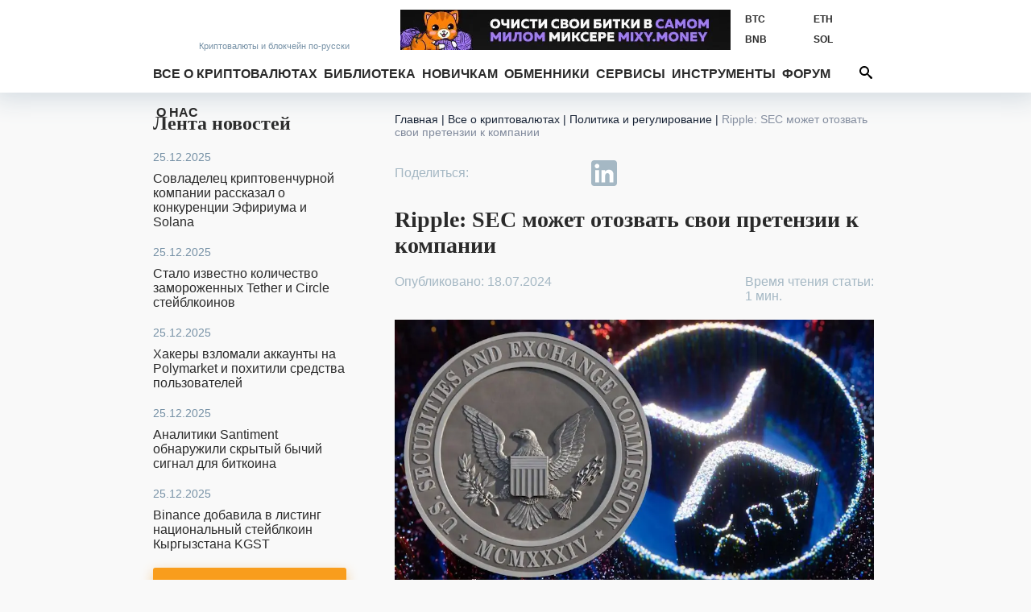

--- FILE ---
content_type: text/html; charset=utf-8
request_url: https://bits.media/ripple-sec-mozhet-otozvat-svoi-pretenzii-k-kompanii/
body_size: 15263
content:
<!DOCTYPE html>
<html lang="ru">
<head prefix="og: http://ogp.me/ns# fb: http://ogp.me/ns/fb# article: http://ogp.me/ns/article#">
	<link rel="shortcut icon" href="/favicon.ico" type="image/x-icon">
    <link rel="icon" href="/favicon.svg" type="image/svg+xml" sizes="120x120">

	<link rel="preconnect" href="https://mc.yandex.ru">
	<link rel="preconnect" href="https://mc.webvisor.org">
    <link rel="dns-prefetch" href="https://mc.yandex.ru">
    <link rel="dns-prefetch" href="https://mc.webvisor.org">

	<link rel="preconnect" href="https://cdn.jsdelivr.net/npm/yandex-metrica-watch/tag.js">
	<link rel="dns-prefetch" href="https://cdn.jsdelivr.net/npm/yandex-metrica-watch/tag.js">
	<link rel="preconnect" href="//www.google-analytics.com/">
	<link rel="dns-prefetch" href="//www.google-analytics.com/">
	<title>Ripple: SEC может отозвать свои претензии к компании - Bits Media</title>

	<meta http-equiv="Content-Type" content="text/html; charset=UTF-8" />
<meta name="description" content="Руководство Ripple ожидает, что после серии неудачных судебных исков Комиссия по ценным бумагам и биржам США (SEC) откажется от дальнейших расследований и отзовет претензии в адрес компании." />
<script data-skip-moving="true">(function(w, d) {var v = w.frameCacheVars = {"CACHE_MODE":"HTMLCACHE","storageBlocks":[],"dynamicBlocks":{"y0XwfU":"d41d8cd98f00","Hi6znE":"d41d8cd98f00","subscribe-form":"b016ef377339","2DJmFo":"d41d8cd98f00","ALOAcH":"d41d8cd98f00","Zg1Ab0":"d41d8cd98f00","MoecjV":"d41d8cd98f00","mC1eNv":"d41d8cd98f00","lQF6VC":"d41d8cd98f00","NBkVCP":"d41d8cd98f00","vhh5NV":"d41d8cd98f00","2io3mK":"d41d8cd98f00","SyEEG1":"d41d8cd98f00","pVYwEG":"d41d8cd98f00","2BYcdT":"d41d8cd98f00","uMP05O":"d41d8cd98f00","hG8wzQ":"d41d8cd98f00","bB3l5w":"d41d8cd98f00","3edcRS":"d41d8cd98f00"},"AUTO_UPDATE":true,"AUTO_UPDATE_TTL":120,"version":2};var inv = false;if (v.AUTO_UPDATE === false){if (v.AUTO_UPDATE_TTL && v.AUTO_UPDATE_TTL > 0){var lm = Date.parse(d.lastModified);if (!isNaN(lm)){var td = new Date().getTime();if ((lm + v.AUTO_UPDATE_TTL * 1000) >= td){w.frameRequestStart = false;w.preventAutoUpdate = true;return;}inv = true;}}else{w.frameRequestStart = false;w.preventAutoUpdate = true;return;}}var r = w.XMLHttpRequest ? new XMLHttpRequest() : (w.ActiveXObject ? new w.ActiveXObject("Microsoft.XMLHTTP") : null);if (!r) { return; }w.frameRequestStart = true;var m = v.CACHE_MODE; var l = w.location; var x = new Date().getTime();var q = "?bxrand=" + x + (l.search.length > 0 ? "&" + l.search.substring(1) : "");var u = l.protocol + "//" + l.host + l.pathname + q;r.open("GET", u, true);r.setRequestHeader("BX-ACTION-TYPE", "get_dynamic");r.setRequestHeader("X-Bitrix-Composite", "get_dynamic");r.setRequestHeader("BX-CACHE-MODE", m);r.setRequestHeader("BX-CACHE-BLOCKS", v.dynamicBlocks ? JSON.stringify(v.dynamicBlocks) : "");if (inv){r.setRequestHeader("BX-INVALIDATE-CACHE", "Y");}try { r.setRequestHeader("BX-REF", d.referrer || "");} catch(e) {}if (m === "APPCACHE"){r.setRequestHeader("BX-APPCACHE-PARAMS", JSON.stringify(v.PARAMS));r.setRequestHeader("BX-APPCACHE-URL", v.PAGE_URL ? v.PAGE_URL : "");}r.onreadystatechange = function() {if (r.readyState != 4) { return; }var a = r.getResponseHeader("BX-RAND");var b = w.BX && w.BX.frameCache ? w.BX.frameCache : false;if (a != x || !((r.status >= 200 && r.status < 300) || r.status === 304 || r.status === 1223 || r.status === 0)){var f = {error:true, reason:a!=x?"bad_rand":"bad_status", url:u, xhr:r, status:r.status};if (w.BX && w.BX.ready && b){BX.ready(function() {setTimeout(function(){BX.onCustomEvent("onFrameDataRequestFail", [f]);}, 0);});}w.frameRequestFail = f;return;}if (b){b.onFrameDataReceived(r.responseText);if (!w.frameUpdateInvoked){b.update(false);}w.frameUpdateInvoked = true;}else{w.frameDataString = r.responseText;}};r.send();var p = w.performance;if (p && p.addEventListener && p.getEntries && p.setResourceTimingBufferSize){var e = 'resourcetimingbufferfull';var h = function() {if (w.BX && w.BX.frameCache && w.BX.frameCache.frameDataInserted){p.removeEventListener(e, h);}else {p.setResourceTimingBufferSize(p.getEntries().length + 50);}};p.addEventListener(e, h);}})(window, document);</script>
<script data-skip-moving="true">(function(w, d, n) {var cl = "bx-core";var ht = d.documentElement;var htc = ht ? ht.className : undefined;if (htc === undefined || htc.indexOf(cl) !== -1){return;}var ua = n.userAgent;if (/(iPad;)|(iPhone;)/i.test(ua)){cl += " bx-ios";}else if (/Windows/i.test(ua)){cl += ' bx-win';}else if (/Macintosh/i.test(ua)){cl += " bx-mac";}else if (/Linux/i.test(ua) && !/Android/i.test(ua)){cl += " bx-linux";}else if (/Android/i.test(ua)){cl += " bx-android";}cl += (/(ipad|iphone|android|mobile|touch)/i.test(ua) ? " bx-touch" : " bx-no-touch");cl += w.devicePixelRatio && w.devicePixelRatio >= 2? " bx-retina": " bx-no-retina";if (/AppleWebKit/.test(ua)){cl += " bx-chrome";}else if (/Opera/.test(ua)){cl += " bx-opera";}else if (/Firefox/.test(ua)){cl += " bx-firefox";}ht.className = htc ? htc + " " + cl : cl;})(window, document, navigator);</script>

<link href="/bitrix/js/ui/design-tokens/dist/ui.design-tokens.min.css?172114264923463" type="text/css"  rel="stylesheet" />
<link href="/bitrix/js/ui/fonts/opensans/ui.font.opensans.min.css?16754543592320" type="text/css"  rel="stylesheet" />
<link href="/bitrix/js/main/popup/dist/main.popup.bundle.min.css?174949588626598" type="text/css"  rel="stylesheet" />
<link href="/bitrix/cache/css/s1/bits.media/page_6e7c2aa3036429111d31e8caa9cbe206/page_6e7c2aa3036429111d31e8caa9cbe206_v1.css?1749495760229" type="text/css"  rel="stylesheet" />
<link href="/bitrix/cache/css/s1/bits.media/template_41dea404adb00a681d138945abe77b84/template_41dea404adb00a681d138945abe77b84_v1.css?1749495760142490" type="text/css"  data-template-style="true" rel="stylesheet" />






<link href="https://bits.media/ripple-sec-mozhet-otozvat-svoi-pretenzii-k-kompanii/" rel="canonical"/>
<link href="https://bits.media/ripple-sec-mozhet-otozvat-svoi-pretenzii-k-kompanii/?amp" rel="amphtml"  />
<link rel="preload" as="image" href="https://bits.media/upload/dev2fun.imagecompress/webp/iblock/214/5jetiqo8dl8xddcezdfpyfmaak65wyis/ripple_komissiya_po_tsennym_bumagam_i_birzham_ssha_mozhet_otozvat_svoi_pretenzii_k_kompanii.webp" />
<meta name="twitter:site" content="@bits_media">
<meta name="twitter:image" content="https://bits.media/upload/dev2fun.imagecompress/webp/iblock/214/5jetiqo8dl8xddcezdfpyfmaak65wyis/ripple_komissiya_po_tsennym_bumagam_i_birzham_ssha_mozhet_otozvat_svoi_pretenzii_k_kompanii.webp">
<meta property="og:image" content="https://bits.media/upload/dev2fun.imagecompress/webp/iblock/214/5jetiqo8dl8xddcezdfpyfmaak65wyis/ripple_komissiya_po_tsennym_bumagam_i_birzham_ssha_mozhet_otozvat_svoi_pretenzii_k_kompanii.webp">
<meta property="og:image:secure_url" content="https://bits.media/upload/dev2fun.imagecompress/webp/iblock/214/5jetiqo8dl8xddcezdfpyfmaak65wyis/ripple_komissiya_po_tsennym_bumagam_i_birzham_ssha_mozhet_otozvat_svoi_pretenzii_k_kompanii.webp">
<meta property="og:image:type" content="image/jpg">
<meta property="og:image:width" content="900">
<meta property="og:image:height" content="506">
<meta name="twitter:card" content="summary_large_image">
<meta property="og:type" content="article">
<meta name="article:section" content="Политика">
<meta name="article:published_time" content="2024-07-18T17:42:19+03:00">
<meta name="article:modified_time" content="2024-07-18T17:42:19+03:00">
<meta name="article:tag" content="https://bits.media, Ценные бумаги,  США,  Ripple,  SEC,  Paxos,  Blockstack,  Регулирование">
<meta name="article:author" content="Демури Гойтиев">
<meta property="vk:image" content="https://bits.media/upload/dev2fun.imagecompress/webp/iblock/214/5jetiqo8dl8xddcezdfpyfmaak65wyis/ripple_komissiya_po_tsennym_bumagam_i_birzham_ssha_mozhet_otozvat_svoi_pretenzii_k_kompanii.webp">
<meta property="og:title" content="Ripple: SEC может отозвать свои претензии к компании">
<meta name="twitter:title" content="Ripple: SEC может отозвать свои претензии к компании">
<meta name="twitter:description" content="Руководство Ripple ожидает, что после серии неудачных судебных исков Комиссия по ценным бумагам и биржам США (SEC) откажется от дальнейших расследований и отзовет претензии в адрес компании.">
<meta property="og:description" content="Руководство Ripple ожидает, что после серии неудачных судебных исков Комиссия по ценным бумагам и биржам США (SEC) откажется от дальнейших расследований и отзовет претензии в адрес компании.">
<meta property="og:url" content="https://bits.media/ripple-sec-mozhet-otozvat-svoi-pretenzii-k-kompanii/">

	<meta name="viewport" id="viewport" content="width=device-width, initial-scale=1, minimal-ui">
	<meta http-equiv="X-UA-Compatible" content="IE=edge">
	<link rel="alternate" type="application/rss+xml" title="Bits.media RSS Feed" href="https://bits.media/rss2/" />
	
	    <link rel="preload" href="/local/templates/bits.media/fonts/google/roboto/v20/KFOmCnqEu92Fr1Mu5mxKOzY.woff2" as="font" type="font/woff2" crossorigin="anonymous">
    <link rel="preload" href="/local/templates/bits.media/fonts/google/roboto/v20/KFOlCnqEu92Fr1MmWUlfABc4EsA.woff2" as="font" type="font/woff2" crossorigin="anonymous">
    <link rel="preload" href="/local/templates/bits.media/fonts/google/roboto/v20/KFOmCnqEu92Fr1Mu4mxK.woff2" as="font" type="font/woff2" crossorigin="anonymous">
    <link rel="preload" href="/local/templates/bits.media/fonts/google/roboto/v20/KFOlCnqEu92Fr1MmWUlfBBc4.woff2" as="font" type="font/woff2" crossorigin="anonymous">

    <link rel="preload" href="/local/templates/bits.media/fonts/google/ubuntu/v15/4iCv6KVjbNBYlgoCxCvjtGyNL4U.woff2" as="font" type="font/woff2" crossorigin="anonymous">
    <link rel="preload" href="/local/templates/bits.media/fonts/google/ubuntu/v15/4iCv6KVjbNBYlgoCxCvjsGyN.woff2" as="font" type="font/woff2" crossorigin="anonymous">

    
	
				<!-- Google Tag Manager -->
				<!-- End Google Tag Manager -->
	</head>
<body >
			<!-- Google Tag Manager (noscript) -->
		<noscript><iframe src="https://www.googletagmanager.com/ns.html?id=GTM-KNSHMSV"
		height="0" width="0" style="display:none;visibility:hidden"></iframe></noscript>
		<!-- End Google Tag Manager (noscript) -->
	
<header>
	<div class="wo">
		<a href="/" class="logo">
			<span></span>
			<span><span>Криптовалюты</span><span> и блокчейн по-русски</span></span>
		</a>
				<div class="rates trader-line__items">
				<div class="rates-item trader-line__item" data-cryptocurrency-code="BTC">
						<a href="https://bits.media/price/btc/usdt/">
				<div class="rates-label trader-line__item-status-change rates-">BTC</div>
				<div class="rates-value trader-line__item-price"></div>
			</a>
		</div>
				<div class="rates-item trader-line__item" data-cryptocurrency-code="ETH">
						<a href="https://bits.media/price/eth/usdt/">
				<div class="rates-label trader-line__item-status-change rates-">ETH</div>
				<div class="rates-value trader-line__item-price"></div>
			</a>
		</div>
				<div class="rates-item trader-line__item" data-cryptocurrency-code="BNB">
						<a href="https://bits.media/price/bnb/usdt/">
				<div class="rates-label trader-line__item-status-change rates-">BNB</div>
				<div class="rates-value trader-line__item-price"></div>
			</a>
		</div>
				<div class="rates-item trader-line__item" data-cryptocurrency-code="SOL">
						<a href="https://bits.media/price/sol/usdt/">
				<div class="rates-label trader-line__item-status-change rates-">SOL</div>
				<div class="rates-value trader-line__item-price"></div>
			</a>
		</div>
				<div class="rates-item trader-line__item" data-cryptocurrency-code="DOT">
						<a href="https://bits.media/price/dot/usdt/">
				<div class="rates-label trader-line__item-status-change rates-">DOT</div>
				<div class="rates-value trader-line__item-price"></div>
			</a>
		</div>
				<div class="rates-item trader-line__item" data-cryptocurrency-code="DOGE">
						<a href="https://bits.media/price/doge/usdt/">
				<div class="rates-label trader-line__item-status-change rates-">DOGE</div>
				<div class="rates-value trader-line__item-price"></div>
			</a>
		</div>
			</div>
			<div id="sticky-box">
			<div id="bt-menu">☰</div>
			<div class="main-nav" id="main-nav">
									<a href="/" class="small-logo"></a>
								<ul class="mmain" itemscope itemtype="https://www.schema.org/SiteNavigationElement">
    	<li class="has-sub">
		<a href="/cryptocurrency/" itemprop="url">Все о криптовалютах</a>
		<div>
			<ul>
        			<li><a href="/russia/" itemprop="url">В России</a></li>
					<li><a href="/bitcoin/" itemprop="url">Биткоин</a></li>
					<li><a href="/mining/" itemprop="url"> Майнинг</a></li>
					<li><a href="/blockchain/" itemprop="url">Блокчейн</a></li>
					<li><a href="/ico/" itemprop="url">ICO и токены</a></li>
					<li><a href="/forks/" itemprop="url">Форки и альткоины</a></li>
					<li><a href="/security/" itemprop="url">Безопасность</a></li>
					<li><a href="/business/" itemprop="url">Бизнес</a></li>
					<li><a href="/politics/" itemprop="url">Политика</a></li>
					<li><a href="/events/" itemprop="url">Мероприятия</a></li>
					<li><a href="/quiz/" itemprop="url">Квизы</a></li>
					<li><a href="/pr/" itemprop="url">PR</a></li>
		</ul></div> <svg class="ico ico-icon"><use xlink:href="/img/ico.svg#ico-down"></use></svg></li>	<li class="has-sub">
		<a href="/library/" itemprop="url">Библиотека</a>
		<div>
			<ul>
        			<li><a href="/basics/" itemprop="url">Основы</a></li>
					<li><a href="/technologies/" itemprop="url">Технологии</a></li>
					<li><a href="/tokens/" itemprop="url">Контракты и токены</a></li>
					<li><a href="/trading/" itemprop="url">Трейдинг</a></li>
					<li><a href="/history/" itemprop="url">История</a></li>
					<li><a href="/interview/" itemprop="url">Интервью</a></li>
					<li><a href="/other/" itemprop="url">Разное</a></li>
		</ul></div> <svg class="ico ico-icon"><use xlink:href="/img/ico.svg#ico-down"></use></svg></li>	<li class="has-sub">
		<a href="/beginner/" itemprop="url">Новичкам</a>
		<div>
			<ul>
        			<li><a href="/chto-takoe-bitcoin/" itemprop="url">Что такое Биткоин</a></li>
					<li><a href="/faq/" itemprop="url">Биткоин FAQ</a></li>
					<li><a href="/faq-mining/" itemprop="url">FAQ по майнингу</a></li>
					<li><a href="/kak-kupit-ili-poluchit-bitkoiny/" itemprop="url">Как получить биткоины</a></li>
					<li><a href="/chto-takoe-forki-i-altkoiny-samoe-prostoe-obyasnenie/" itemprop="url">Альткоины и форки</a></li>
					<li><a href="/myths-bitcoin/" itemprop="url">Мифы о Биткоине</a></li>
					<li><a href="/crypto-dictionary/" itemprop="url">Словарь</a></li>
		</ul></div> <svg class="ico ico-icon"><use xlink:href="/img/ico.svg#ico-down"></use></svg></li>			<li><a href="https://exchanger.bits.media/" itemprop="url">Обменники</a></li>
			<li class="has-sub">
		<a href="/services/" itemprop="url">Сервисы</a>
		<div>
			<ul>
        			<li><a href="/exchange/" itemprop="url">Биржи</a></li>
					<li><a href="/online_wallet/" itemprop="url">Онлайн кошельки</a></li>
		</ul></div> <svg class="ico ico-icon"><use xlink:href="/img/ico.svg#ico-down"></use></svg></li>	<li class="has-sub">
		<a href="javascript:void(0);" itemprop="url">Инструменты</a>
		<div>
			<ul>
        			<li><a href="/calculator/bitcoin/" itemprop="url">Калькулятор</a></li>
					<li><a href="/fee/bitcoin/" itemprop="url">Комиссия биткоина</a></li>
					<li><a href="/converter/" itemprop="url">Конвертер</a></li>
					<li><a href="/hashrate/" itemprop="url">Хешрейт</a></li>
					<li><a href="/difficulty/bitcoin/" itemprop="url">Сложность сети биткоин</a></li>
					<li><a href="/halving/" itemprop="url">Халвинг таймер</a></li>
					<li><a href="/files/" itemprop="url">Файлы</a></li>
		</ul></div> <svg class="ico ico-icon"><use xlink:href="/img/ico.svg#ico-down"></use></svg></li>			<li><a href="https://forum.bits.media/" itemprop="url">Форум</a></li>
					<li><a href="/about/" itemprop="url">О нас</a></li>
		<li>			</ul>
	<form action="https://bits.media/search/index.php" id="main-nav">
		<input id="title-search-input" type="text" name="q" placeholder="Поиск по сайту"
			   value="" autocomplete="off">
		<button type="submit" id="btn-search" name="s"><svg class="ico ico-search"><use xlink:href="/img/ico.svg#ico-search"></use></svg></button>
		<button type="button" id="open-search">
			<svg class="ico ico-search"><use xlink:href="/img/ico.svg#ico-search"></use></svg>
			<svg class="ico ico-close"><use xlink:href="/img/ico.svg#ico-close"></use></svg>
		</button>
	</form>
			</div>
		</div>
		<style>.d-none{display: none!important;}
</style>
<div class="soc-cont">
	<ul class="soc-box">
		<li><a target="_blank" href="https://vk.com/bitcoinrus" rel="noopener nofollow"><svg class="ico ico-vk"><use xlink:href="/img/icov2.svg#ico-vk"></use></svg></a></li>
		<li class="d-none-"><a target="_blank" href="https://www.facebook.com/Bitsmedia.News/" rel="noopener nofollow"><svg class="ico ico-fb"><use xlink:href="/img/icov2.svg#ico-fb"></use></svg></a></li>
		<li class="d-none-"><a target="_blank" href="https://twitter.com/bits_media" rel="noopener nofollow"><svg class="ico ico-tw"><use xlink:href="/img/icov2.svg#ico-tw"></use></svg></a></li>
		<li><a target="_blank" href=" https://t.me/bitsmedia" rel="noopener nofollow"><svg class="ico ico-tg"><use xlink:href="/img/icov2.svg#ico-tg"></use></svg></a></li>
				<li><a target="_blank" href="https://www.youtube.com/channel/UCyaEyv_0C6SASgvPCqHhP0w" rel="noopener nofollow"><svg class="ico ico-youtube"><use xlink:href="/img/icov2.svg#ico-youtube"></use></svg></li></a>
	</ul>
</div>

		
<div class="places place-top place-click" data-id="655">
	<div id="bxdynamic_y0XwfU_start" style="display:none"></div><div id="bxdynamic_y0XwfU_end" style="display:none"></div></div>
	</div>
	<div class="mob-shadow"></div>
</header>
<section class="wo main mainbox">
			<div class="side side-left">
	 <div class="news-line">
    <div class="news-line-title"><a href="https://bits.media/news/">Лента новостей</a></div>
        <div id="bxdynamic_Hi6znE_start" style="display:none"></div><div id="bxdynamic_Hi6znE_end" style="display:none"></div></div>

    <style>.d-none{display: none!important;}
</style>
<div class="soc-cont">
	<ul class="soc-box">
		<li><a target="_blank" href="https://vk.com/bitcoinrus" rel="noopener nofollow"><svg class="ico ico-vk"><use xlink:href="/img/icov2.svg#ico-vk"></use></svg></a></li>
		<li class="d-none-"><a target="_blank" href="https://www.facebook.com/Bitsmedia.News/" rel="noopener nofollow"><svg class="ico ico-fb"><use xlink:href="/img/icov2.svg#ico-fb"></use></svg></a></li>
		<li class="d-none-"><a target="_blank" href="https://twitter.com/bits_media" rel="noopener nofollow"><svg class="ico ico-tw"><use xlink:href="/img/icov2.svg#ico-tw"></use></svg></a></li>
		<li><a target="_blank" href=" https://t.me/bitsmedia" rel="noopener nofollow"><svg class="ico ico-tg"><use xlink:href="/img/icov2.svg#ico-tg"></use></svg></a></li>
				<li><a target="_blank" href="https://www.youtube.com/channel/UCyaEyv_0C6SASgvPCqHhP0w" rel="noopener nofollow"><svg class="ico ico-youtube"><use xlink:href="/img/icov2.svg#ico-youtube"></use></svg></li></a>
	</ul>
</div>

    	<!-- <a id="subs"></a> -->
<style>
.rc-anchor-normal .rc-anchor-pt {text-align: left!important;}
.g-recaptcha {
    transform:scale(1);
    -webkit-transform:scale(1);
    transform-origin:0 0;
    -webkit-transform-origin:0 0;
    float: none;
}
.recaptcha{
    margin-left: auto;
    margin-right: auto;
    width: max-content;
    margin-top: 15px;
    margin-bottom: 15px;
}
.popup-window-close-icon {
    right: 5px;
    top: 5px;
    background-color: white;
    opacity: 1;
}
.text-center{text-align: center;}
.subscribe-form-news {border: 0;}

@media screen and (max-width: 639px){
.subscribe-form-news {
    box-shadow: 0 2px 8px 1px #d3dbe1;
    margin: 0 0 0 0;
}
.subscribe-form-news input {color: #2A2A2A;}
.subscribe-form-news .sub-h1, .subscribe-form-news:before, .subscribe-form-news:after {
 display: block;
 color: #2A2A2A;
}}
@media screen and (max-width: 619px){
#rc-imageselect, .g-recaptcha {
    transform:scale(1);
    -webkit-transform:scale(1);
    transform-origin:0 0;
    -webkit-transform-origin:0 0;
    width: 307px;
    }
.recaptcha{
    margin-left:0;
    margin-right:0;
    width: 180px;
    margin-top: 10px;
    margin-bottom: 0;
}
}
</style>
<div id="hideBlock" style="display:none;">
</div>
	<div class="subscribe-form-news" id="subscribe-form">
					<div class="sub-h1">Не пропустите важное!</div>
					<div class="sub-h2">Подпишитесь на нашу рассылку новостей:</div>
			<form action="/ripple-sec-mozhet-otozvat-svoi-pretenzii-k-kompanii/?CODE=ripple-sec-mozhet-otozvat-svoi-pretenzii-k-kompanii%2F%3Fbxrand%3D1766512125870#subs" method="post">
				<input type="hidden" name="sessid" id="sessid" value="" />				<input type="hidden" name="sender_subscription" value="add">
				<input type="hidden" name="SENDER_SUBSCRIBE_RUB_ID[]" value="4">
				<div class="placeholder-wrap js-placeholder">
					<div class="placeholder-hold">Введите ваш e-mail</div>
					<input type="email" name="SENDER_SUBSCRIBE_EMAIL" size="20" value="" required oninvalid="this.setCustomValidity('Пожалуйста, напишите свой емайл')" onchange="this.setCustomValidity('')" >
				</div>
				<div class="btns">
                                        <div class="recaptcha">
                                                                                        </div>
                                </div>
				<div class="sub-btns">
					<button type="submit">ПОДПИСАТЬСЯ<svg class="ico"><use xlink:href="/img/ico.svg#ico-send"></use></svg></button>
				</div>
			</form>
			</div>
	<div class="double-place">
        <div id="bxdynamic_2DJmFo_start" style="display:none"></div><div id="bxdynamic_2DJmFo_end" style="display:none"></div>        <div id="bxdynamic_ALOAcH_start" style="display:none"></div><div id="bxdynamic_ALOAcH_end" style="display:none"></div>	</div>
    	<div class="news-line" id="rssBox" style="display:none">
		<div class="news-line-title">Новое на форуме</div>
		<div id='rssFieldData'></div>
	</div>
	<div class="double-place">
        <div id="bxdynamic_Zg1Ab0_start" style="display:none"></div><div id="bxdynamic_Zg1Ab0_end" style="display:none"></div>        <div id="bxdynamic_MoecjV_start" style="display:none"></div><div id="bxdynamic_MoecjV_end" style="display:none"></div>	</div>
</div>
			<div class="main-col">
			<ul class="breadcrumb" itemscope itemtype="https://schema.org/BreadcrumbList"><li itemprop="itemListElement" itemscope itemtype="https://schema.org/ListItem"><a href="/" itemprop="item"><span itemprop="name">Главная</span></a><span class="divider px-1"> | </span><meta itemprop="position" content="1" /></li><li itemprop="itemListElement" itemscope itemtype="https://schema.org/ListItem"><a href="/cryptocurrency/" title="Все о криптовалютах" itemprop="item"><span itemprop="name">Все о криптовалютах</span></a><span class="divider px-1"> | </span><meta itemprop="position" content="2" /></li><li itemprop="itemListElement" itemscope itemtype="https://schema.org/ListItem"><a href="/politics/" title="Политика и регулирование" itemprop="item"><span itemprop="name">Политика и регулирование</span></a><span class="divider px-1"> | </span><meta itemprop="position" content="3" /></li><li itemprop="itemListElement" itemscope itemtype="https://schema.org/ListItem"><span itemprop="name">Ripple: SEC может отозвать свои претензии к компании</span><meta itemprop="position" content="4" /></li></ul><style>.twitter-tweet{margin-left: auto; margin-right: auto;}</style>
<div class="infinite-container">
	<div
		class="article-page infinite-item page-no-copy"
		data-item-id="13549441"
		data-item-detail-page-url="/ripple-sec-mozhet-otozvat-svoi-pretenzii-k-kompanii/"
		id="item_id_13549441"
		data-item-title="Ripple: SEC может отозвать свои претензии к компании  - Bits Media"
        itemid="https://bits.media/ripple-sec-mozhet-otozvat-svoi-pretenzii-k-kompanii/" itemscope itemtype="http://schema.org/NewsArticle"
    >

        <meta itemprop="mainEntityOfPage" content="https://bits.media/ripple-sec-mozhet-otozvat-svoi-pretenzii-k-kompanii/">
        <meta itemprop="genre" content="news"/>
        <div itemprop="publisher" itemscope itemtype="https://schema.org/Organization">
            <link itemprop="url" href="https://bits.media/">
            <meta itemprop="name" content="bits.media">
            <meta itemprop="description" content="Новости криптовалют, финтеха, блокчейна, майнинга, DeFi. Обзоры майнеров, курсы биткоина, форков и альткоинов, калькулятор биткоин.">
            <div itemprop="logo" itemscope itemtype="https://www.schema.org/ImageObject">
                <link itemprop="url" href="/upload/dev2fun.imagecompress/webp/local/templates//images/bits3.webp">
                <link itemprop="contentUrl" href="/upload/dev2fun.imagecompress/webp/local/templates//images/bits3.webp">
            </div>
        </div>

        <div class="article-top">
            <div class="share-wrapper-top-article">
                <style>.d-none{display: none;}</style>
	<div class="item-row share42init">
			<span id="share42">
				<span class="share42-item">
					<a
						rel="nofollow"
						href="#"
						class="fb"
						data-count="fb"
						onclick="window.open('//www.facebook.com/sharer/sharer.php?u=https://bits.media/ripple-sec-mozhet-otozvat-svoi-pretenzii-k-kompanii/', '_blank', 'scrollbars=0, resizable=1, menubar=0, left=100, top=100, width=550, height=440, toolbar=0, status=0');return false"
						title="Поделиться в Facebook"
						target="_blank"
					></a>
				</span>
				<span class="share42-item ">
					<a
						rel="nofollow"
						href="#"
						class="tw"
						data-count="tw"
						onclick="window.open('//twitter.com/intent/tweet?text=Ripple: SEC может отозвать свои претензии к компании&url=https://bits.media/ripple-sec-mozhet-otozvat-svoi-pretenzii-k-kompanii/', '_blank', 'scrollbars=0, resizable=1, menubar=0, left=100, top=100, width=550, height=440, toolbar=0, status=0');return false"
						title="Добавить в Twitter"
						target="_blank"
					></a>
				</span>
				<span class="share42-item">
					<a
						rel="nofollow"
						href="#"
						class="tg"
						data-count="tg"
						onclick="window.open('//t.me/share/url?text=Ripple: SEC может отозвать свои претензии к компании&url=https://bits.media/ripple-sec-mozhet-otozvat-svoi-pretenzii-k-kompanii/', '_blank', 'scrollbars=0, resizable=1, menubar=0, left=100, top=100, width=550, height=440, toolbar=0, status=0');return false"
						title="Добавить в Telegram"
						target="_blank"
					></a>
				</span>
				<span class="share42-item">
					<a
						rel="nofollow"
						href="#"
						class="linkedin"
						data-count="linkedin"
						onclick="window.open('//www.linkedin.com/shareArticle?mini=true&url=https://bits.media/ripple-sec-mozhet-otozvat-svoi-pretenzii-k-kompanii/', '_blank', 'scrollbars=0, resizable=1, menubar=0, left=100, top=100, width=550, height=440, toolbar=0, status=0');return false"
						title="Добавить в Linkedin"
						target="_blank">
							<svg><use xlink:href="/img/ico.svg#ico-linkedin"></use></svg>
					</a>
				</span>
				<span class="share42-item">
					<a
						rel="nofollow"
						href="#"
						class="vk"
						data-count="vk"
						onclick="window.open('//vk.com/share.php?url=https://bits.media/ripple-sec-mozhet-otozvat-svoi-pretenzii-k-kompanii/&title=Ripple: SEC может отозвать свои претензии к компании', '_blank', 'scrollbars=0, resizable=1, menubar=0, left=100, top=100, width=550, height=440, toolbar=0, status=0');return false"
						title="Поделиться В Контакте"
						target="_blank"
					></a>
				</span>
				<span class="share42-item">
					<a
						rel="nofollow"
						href="#"
						class="reddit"
						data-count="reddit"
						onclick="window.open('//www.reddit.com/submit?url=https://bits.media/ripple-sec-mozhet-otozvat-svoi-pretenzii-k-kompanii/&title=Ripple: SEC может отозвать свои претензии к компании', '_blank', 'scrollbars=0, resizable=1, menubar=0, left=100, top=100, width=550, height=440, toolbar=0, status=0');return false"
						title="Поделиться в Reddit"
						target="_blank"
					></a>
				</span>
			</span>
	</div>
            </div>
			<div class="js-back" style="clear: both">
				<a class="js-b icon icon-left">
					<svg class="ico ico-icon">
						<use xlink:href="/img/ico.svg#ico-left"></use>
					</svg>
				</a>
				<h1 itemprop="headline" class="headline">Ripple: SEC может отозвать свои претензии к компании</h1>
			</div>
		</div>
		<div class="article-page-wraapper-share--author">
			<div class="wrapper-article-date" style="line-height: inherit;">
				<span class="article-date published" itemprop="datePublished" content="2024-07-18T17:42:19+03:00">Опубликовано: 18.07.2024								</span>
                <meta itemprop="dateModified" content="2024-07-18T17:42:19+03:00">
            </div>
							<div class="article-author">
					<span class="article-date time-to-read">Время чтения статьи: <br>1 мин.</span>
				</div>
	        		</div>
		<div style="clear: both;"></div>
        
			<img
                    class="article-picture"
                    border="0"
                    width="900"
                    height="506"
                    src="[data-uri]"
                    data-lazy-src="/upload/dev2fun.imagecompress/webp/iblock/214/5jetiqo8dl8xddcezdfpyfmaak65wyis/ripple_komissiya_po_tsennym_bumagam_i_birzham_ssha_mozhet_otozvat_svoi_pretenzii_k_kompanii.webp"
                    alt="Ripple: SEC может отозвать свои претензии к компании"
                    title="Ripple: SEC может отозвать свои претензии к компании"
                    itemprop="image" content="/upload/dev2fun.imagecompress/webp/iblock/214/5jetiqo8dl8xddcezdfpyfmaak65wyis/ripple_komissiya_po_tsennym_bumagam_i_birzham_ssha_mozhet_otozvat_svoi_pretenzii_k_kompanii.webp"
            />
                                        <div class="sponsor mnenie">
                                                        </div>
        
        <div itemprop="articleBody" class="articleBody">
	        				<div class="first-p">Руководство Ripple ожидает, что после серии неудачных судебных исков Комиссия по ценным бумагам и биржам США (SEC) откажется от дальнейших расследований и отзовет претензии в адрес компании.</div>
	        	        <p>
	 Сегодня, 18 июля, Ripple ожидала получить заключительный вердикт, подводящий черту под многолетним расследованием SEC в отношении компании, связанным с возможными нарушениями законов о ценных бумагах и продажей цифровых активов без регистрации.&nbsp;<br>
</p>
<p>
	 Однако Комиссия неожиданно <a target="_blank" href="https://www.sec.gov/newsroom/meetings-events/closed-meeting-071824">отменила</a> закрытое заседание, на котором должен был обсуждаться продолжающийся судебный процесс против Ripple. В компании полагают, что это может быть сигналом предстоящего отказа SEC от дополнительных исков и требования уплаты штрафов.
</p>
<p>
	 Свои позитивные ожидания Ripple связывает с тем, что в последнее время SEC несет серьезные репутационные потери, связанные с некачественным сбором доказательной базы и необоснованными претензиями. В результате судебные органы отказывают регулятору в удовлетворении исковых требований.&nbsp;
</p>
<p>
	 Так, недавно SEC <a target="_blank" href="https://www.bits.media/sec-prekratila-trekhletnee-rassledovanie-v-otnoshenii-hiro-systems/">прекратила</a> расследование в отношении проекта Hiro, ранее известного как Blockstacks, а в июле <a target="_blank" href="https://www.bits.media/sec-prekrashchaet-rassledovanie-v-otnoshenii-steyblkoina-busd-i-kompanii-paxos/">отозвала</a> свой иск и прекратила расследование в отношении эмитента стейблкоинов Paxos.<br>
</p>	                </div>

		<div class="article-info">
							<div class="article-author">
					<div class="img"><img src="/upload/dev2fun.imagecompress/webp/resize_cache/main/873/198_198_240cd750bba9870f18aada2478b24840a/Demuri-Goytiev-2.webp" width="50" height="50"></div>
                    <div class="article-author-wrapper-label-and-name">
                        <div class="label">Автор</div>
                        <div class="name" itemprop="author"><a href="/author/demgo/">Демури Гойтиев</a></div>
                    </div>
					<div class="">Автор статей об индустрии криптовалют и блокчейне. Экономист, эксперт в области экономики, финансов и банковских платежных систем. Криптоэнтузиаст.					</div>
				</div>
	        							<div class="article-author" style="border:solid 1px;padding: 10px;">
					<div class="img"><img src="/upload/dev2fun.imagecompress/webp/resize_cache/main/937/198_198_240cd750bba9870f18aada2478b24840a/Mila-Dubrovina.webp" width="50" height="50"></div>
                    <div class="article-author-wrapper-label-and-name">
                        <div class="label">Проверено экспертом:</div>
                        <div class="name" itemprop="author"><a href="/author/Christina_Faber/">Мила Дубровина</a></div>
                    </div>
					<div class="">Экономист с пятилетним опытом работы в криптовалютных СМИ. На Bits.media пришла в 2018 году.					</div>
				</div>
	                    <div id="bxdynamic_mC1eNv_start" style="display:none"></div><div id="bxdynamic_mC1eNv_end" style="display:none"></div>
            <div>
            	<style>.d-none{display: none;}</style>
	<div class="item-row share42init">
			<span id="share42">
				<span class="share42-item">
					<a
						rel="nofollow"
						href="#"
						class="fb"
						data-count="fb"
						onclick="window.open('//www.facebook.com/sharer/sharer.php?u=https://bits.media/ripple-sec-mozhet-otozvat-svoi-pretenzii-k-kompanii/', '_blank', 'scrollbars=0, resizable=1, menubar=0, left=100, top=100, width=550, height=440, toolbar=0, status=0');return false"
						title="Поделиться в Facebook"
						target="_blank"
					></a>
				</span>
				<span class="share42-item ">
					<a
						rel="nofollow"
						href="#"
						class="tw"
						data-count="tw"
						onclick="window.open('//twitter.com/intent/tweet?text=Ripple: SEC может отозвать свои претензии к компании&url=https://bits.media/ripple-sec-mozhet-otozvat-svoi-pretenzii-k-kompanii/', '_blank', 'scrollbars=0, resizable=1, menubar=0, left=100, top=100, width=550, height=440, toolbar=0, status=0');return false"
						title="Добавить в Twitter"
						target="_blank"
					></a>
				</span>
				<span class="share42-item">
					<a
						rel="nofollow"
						href="#"
						class="tg"
						data-count="tg"
						onclick="window.open('//t.me/share/url?text=Ripple: SEC может отозвать свои претензии к компании&url=https://bits.media/ripple-sec-mozhet-otozvat-svoi-pretenzii-k-kompanii/', '_blank', 'scrollbars=0, resizable=1, menubar=0, left=100, top=100, width=550, height=440, toolbar=0, status=0');return false"
						title="Добавить в Telegram"
						target="_blank"
					></a>
				</span>
				<span class="share42-item">
					<a
						rel="nofollow"
						href="#"
						class="linkedin"
						data-count="linkedin"
						onclick="window.open('//www.linkedin.com/shareArticle?mini=true&url=https://bits.media/ripple-sec-mozhet-otozvat-svoi-pretenzii-k-kompanii/', '_blank', 'scrollbars=0, resizable=1, menubar=0, left=100, top=100, width=550, height=440, toolbar=0, status=0');return false"
						title="Добавить в Linkedin"
						target="_blank">
							<svg><use xlink:href="/img/ico.svg#ico-linkedin"></use></svg>
					</a>
				</span>
				<span class="share42-item">
					<a
						rel="nofollow"
						href="#"
						class="vk"
						data-count="vk"
						onclick="window.open('//vk.com/share.php?url=https://bits.media/ripple-sec-mozhet-otozvat-svoi-pretenzii-k-kompanii/&title=Ripple: SEC может отозвать свои претензии к компании', '_blank', 'scrollbars=0, resizable=1, menubar=0, left=100, top=100, width=550, height=440, toolbar=0, status=0');return false"
						title="Поделиться В Контакте"
						target="_blank"
					></a>
				</span>
				<span class="share42-item">
					<a
						rel="nofollow"
						href="#"
						class="reddit"
						data-count="reddit"
						onclick="window.open('//www.reddit.com/submit?url=https://bits.media/ripple-sec-mozhet-otozvat-svoi-pretenzii-k-kompanii/&title=Ripple: SEC может отозвать свои претензии к компании', '_blank', 'scrollbars=0, resizable=1, menubar=0, left=100, top=100, width=550, height=440, toolbar=0, status=0');return false"
						title="Поделиться в Reddit"
						target="_blank"
					></a>
				</span>
			</span>
	</div>
            </div>

            				<div class="article-links">
					<svg class="ico">
						<use xlink:href="/img/ico.svg#ico-anchor"></use>
					</svg>
						<a href="https://www.cryptopolitan.com/us-sec-to-withdraw-demands-ripple-xrp/"
						   title=""
						   rel="noopener nofollow"
						   target="_blank">
                            Источник						</a>
				</div>
            
            
		</div>
		<div class="article-btns">
			<a href="#cackle_widget_article_13549441" onclick="cackleLoad(13549441, '/ripple-sec-mozhet-otozvat-svoi-pretenzii-k-kompanii/')" class="button btn-com">Показать комментарии<span></span></a>
            				<a href="https://forum.bits.media/index.php?/topic/236938-ripple-sec-%D0%BC%D0%BE%D0%B6%D0%B5%D1%82-%D0%BE%D1%82%D0%BE%D0%B7%D0%B2%D0%B0%D1%82%D1%8C-%D1%81%D0%B2%D0%BE%D0%B8-%D0%BF%D1%80%D0%B5%D1%82%D0%B5%D0%BD%D0%B7%D0%B8%D0%B8-%D0%BA-%D0%BA%D0%BE%D0%BC%D0%BF%D0%B0%D0%BD%D0%B8%D0%B8/" class="button btn-alt btn-forum" target="_blank">Обсудить на форуме</a>
            		</div>
		<div>
			<p>Подписывайтесь на новости и их анализ в нашем <strong><a href="https://t.me/bitsmedia" title="Telegram канал Bits.media">Telegram канале</a></strong>!</p>
		</div>
		<div id="cackle_widget_article_13549441"><div class="cackle_widget_preload" style="text-align: center; display: none;">Загружаются комментарии...</div></div>

		<div id="bxdynamic_lQF6VC_start" style="display:none"></div><div id="bxdynamic_lQF6VC_end" style="display:none"></div>
	</div>

			<a class="infinite-more-link" style="display: none;" rel="nofollow" href="/local/components/rucodencode/news.detail/ajax.php?template=czo4OiIuZGVmYXVsdCI7&parameters=[base64]">Ещё</a>
	</div>
<style>
.articleBody img {cursor: pointer;}
.iactive{
        -webkit-transform: scale(2.2);  /* Saf3.1+, Chrome */
        -moz-transform: scale(2.2);  /* FF3.5+ */
        -ms-transform: scale(2.2);  /* IE9 */
        -o-transform: scale(2.2);  /* Opera 10.5+ */
         transform: scale(2.2);
        transition-duration: 1s;
        position: relative;
        z-index: 999999;
    }
.inonactive{
        -webkit-transform: scale(1);  /* Saf3.1+, Chrome */
        -moz-transform: scale(1);  /* FF3.5+ */
        -ms-transform: scale(1);  /* IE9 */
        -o-transform: scale(1);  /* Opera 10.5+ */
         transform: scale(1);
        transition-duration: 1s;
    }
</style>
</div>
<div class="side side-right">
	<div class="widgets">
		<div class="widgets-item1 side-calc">
            
<div class="side-sub calculator-cryptocurrency-mini">
	<div>
		<div class="calculator-cryptocurrency-mini__title">Калькулятор майнинга</div>
		<div id="bxdynamic_NBkVCP_start" style="display:none"></div><div id="bxdynamic_NBkVCP_end" style="display:none"></div>	</div>
	<div>
		<a href="https://bits.media/calculator/bitcoin/" class="calculator-cryptocurrency-mini__link-to-full-version">Расширенный калькулятор<svg class="ico"><use xlink:href="/img/ico.svg#ico-toright"></use></svg></a>
	</div>
</div>
		</div>
		<div class="widgets-partner1">
		         <div id="bxdynamic_vhh5NV_start" style="display:none"></div><div id="bxdynamic_vhh5NV_end" style="display:none"></div>		</div>
		<div class="widgets-item2 side-calc difficulty-cryptocurrency-widget-container" id="side-course">
			<div id="bxdynamic_2io3mK_start" style="display:none"></div><div id="bxdynamic_2io3mK_end" style="display:none"></div>		</div>
		<div class="widgets-partner2">
		        <div id="bxdynamic_SyEEG1_start" style="display:none"></div><div id="bxdynamic_SyEEG1_end" style="display:none"></div>		</div>

		<div id="bm-youtube" class="widgets-item3 bm-yt">
	        	                        <picture>
                          <source srcset="/upload/ad/youtube-v-428.webp" media="(min-width: 1310px) and (max-width: 1629px)">
                          <source srcset="/upload/ad/youtube-v.webp" media="(min-width: 990px) and (max-width: 1309px)">
                          <source srcset="/upload/ad/youtube-h.webp">
                          <img src="/upload/ad/youtube-h.webp" alt="BitsMedia YouTube">
                        </picture>
		</div>

		<div class="widgets-partner3">
        		<div id="bxdynamic_pVYwEG_start" style="display:none"></div><div id="bxdynamic_pVYwEG_end" style="display:none"></div>		</div>
	        <div class="widgets-item4 difficulty-cryptocurrency-widget-container" style="margin-top:0;">
			<div id="bxdynamic_2BYcdT_start" style="display:none"></div><div id="bxdynamic_2BYcdT_end" style="display:none"></div>		</div>
	        <div class="widgets-partner4">
        		 <div id="bxdynamic_uMP05O_start" style="display:none"></div><div id="bxdynamic_uMP05O_end" style="display:none"></div>		</div>
	</div>
</div>
</section>
<footer class="footer">
	<div class="wo">
		<div class="links">
            <div id="bxdynamic_hG8wzQ_start" style="display:none"></div><div id="bxdynamic_hG8wzQ_end" style="display:none"></div>            <div id="bxdynamic_bB3l5w_start" style="display:none"></div><div id="bxdynamic_bB3l5w_end" style="display:none"></div>            <div id="bxdynamic_3edcRS_start" style="display:none"></div><div id="bxdynamic_3edcRS_end" style="display:none"></div>		</div>

		<div class="emails">
			<div>
				<p>По стратегическому партнерству и техническим вопросам</p>
				<a href="mailto:admin@bits.media">admin@bits.media</a>
			</div>
			<div>
				<p>По информационному партнерству, размещению рекламных статей, новостей и пресс-релизов</p>
				<a href="mailto:content@bits.media">content@bits.media</a>
			</div>
			<div>
				<p>По вопросам размещения баннеров и рекламы на форуме</p>
				<a href="mailto:ad@bits.media">ad@bits.media</a>
			</div>
		</div>
		<div class="soc">
            <style>.d-none{display: none!important;}
</style>
<div class="soc-cont">
	<ul class="soc-box">
		<li><a target="_blank" href="https://vk.com/bitcoinrus" rel="noopener nofollow"><svg class="ico ico-vk"><use xlink:href="/img/icov2.svg#ico-vk"></use></svg></a></li>
		<li class="d-none-"><a target="_blank" href="https://www.facebook.com/Bitsmedia.News/" rel="noopener nofollow"><svg class="ico ico-fb"><use xlink:href="/img/icov2.svg#ico-fb"></use></svg></a></li>
		<li class="d-none-"><a target="_blank" href="https://twitter.com/bits_media" rel="noopener nofollow"><svg class="ico ico-tw"><use xlink:href="/img/icov2.svg#ico-tw"></use></svg></a></li>
		<li><a target="_blank" href=" https://t.me/bitsmedia" rel="noopener nofollow"><svg class="ico ico-tg"><use xlink:href="/img/icov2.svg#ico-tg"></use></svg></a></li>
		<li><a target="_blank" href="/rss2/"><svg class="ico ico-rss"><use xlink:href="/img/icov2.svg#ico-rss"></use></svg></li></a>		<li><a target="_blank" href="https://www.youtube.com/channel/UCyaEyv_0C6SASgvPCqHhP0w" rel="noopener nofollow"><svg class="ico ico-youtube"><use xlink:href="/img/icov2.svg#ico-youtube"></use></svg></li></a>
	</ul>
</div>

		</div>
		<div class="copy">© Bitcoin Security 2011-2025</div>
		<div class="info">
			<p>Разрешается частичное копирование материалов сайта при условии наличия активной ссылки на источник.</p>
			<p>Любые предложения и пожелания вы можете присылать на адрес <a
					href="mailto:admin@bits.media">admin@bits.media.</a></p>
			<p>Адрес для добровольных пожертвований на развитие - <b>1BQ9qza7fn9snSCyJQB3ZcN46biBtkt4ee (<a href="/images/QR_donate.gif" onclick="window.open(this.href);return false;">QR</a>)</b></p>
			<p><a href="/arhive/">Архив новостей</a></p>
		</div>
	</div>
</footer>

<script type="application/ld+json">{"@context":"https:\/\/schema.org","@type":"NewsArticle","@id":"https:\/\/bits.media\/ripple-sec-mozhet-otozvat-svoi-pretenzii-k-kompanii\/#newsarticle","url":"https:\/\/bits.media\/ripple-sec-mozhet-otozvat-svoi-pretenzii-k-kompanii\/","genre":"news","headline":"Ripple: SEC \u043c\u043e\u0436\u0435\u0442 \u043e\u0442\u043e\u0437\u0432\u0430\u0442\u044c \u0441\u0432\u043e\u0438 \u043f\u0440\u0435\u0442\u0435\u043d\u0437\u0438\u0438 \u043a \u043a\u043e\u043c\u043f\u0430\u043d\u0438\u0438","articleSection":"\u041f\u043e\u043b\u0438\u0442\u0438\u043a\u0430","mainEntityOfPage":{"@type":"WebPage","@id":"https:\/\/bits.media\/ripple-sec-mozhet-otozvat-svoi-pretenzii-k-kompanii\/"},"datePublished":"2024-07-18T17:42:19+03:00","dateModified":"2024-07-18T17:42:19+03:00","description":"\u0420\u0443\u043a\u043e\u0432\u043e\u0434\u0441\u0442\u0432\u043e Ripple \u043e\u0436\u0438\u0434\u0430\u0435\u0442, \u0447\u0442\u043e \u043f\u043e\u0441\u043b\u0435 \u0441\u0435\u0440\u0438\u0438 \u043d\u0435\u0443\u0434\u0430\u0447\u043d\u044b\u0445 \u0441\u0443\u0434\u0435\u0431\u043d\u044b\u0445 \u0438\u0441\u043a\u043e\u0432 \u041a\u043e\u043c\u0438\u0441\u0441\u0438\u044f \u043f\u043e \u0446\u0435\u043d\u043d\u044b\u043c \u0431\u0443\u043c\u0430\u0433\u0430\u043c \u0438 \u0431\u0438\u0440\u0436\u0430\u043c \u0421\u0428\u0410 (SEC) \u043e\u0442\u043a\u0430\u0436\u0435\u0442\u0441\u044f \u043e\u0442 \u0434\u0430\u043b\u044c\u043d\u0435\u0439\u0448\u0438\u0445 \u0440\u0430\u0441\u0441\u043b\u0435\u0434\u043e\u0432\u0430\u043d\u0438\u0439 \u0438 \u043e\u0442\u0437\u043e\u0432\u0435\u0442 \u043f\u0440\u0435\u0442\u0435\u043d\u0437\u0438\u0438 \u0432 \u0430\u0434\u0440\u0435\u0441 \u043a\u043e\u043c\u043f\u0430\u043d\u0438\u0438.","keywords":["\u0426\u0435\u043d\u043d\u044b\u0435 \u0431\u0443\u043c\u0430\u0433\u0438"," \u0421\u0428\u0410"," Ripple"," SEC"," Paxos"," Blockstack"," \u0420\u0435\u0433\u0443\u043b\u0438\u0440\u043e\u0432\u0430\u043d\u0438\u0435"],"about":["\u0426\u0435\u043d\u043d\u044b\u0435 \u0431\u0443\u043c\u0430\u0433\u0438"," \u0421\u0428\u0410"," Ripple"," SEC"," Paxos"," Blockstack"," \u0420\u0435\u0433\u0443\u043b\u0438\u0440\u043e\u0432\u0430\u043d\u0438\u0435"],"publisher":{"@context":"https:\/\/schema.org","@type":"Organization","@id":"https:\/\/bits.media\/#organization","name":"bits.media","description":"\u041d\u043e\u0432\u043e\u0441\u0442\u0438 \u043a\u0440\u0438\u043f\u0442\u043e\u0432\u0430\u043b\u044e\u0442, \u0444\u0438\u043d\u0442\u0435\u0445\u0430, \u0431\u043b\u043e\u043a\u0447\u0435\u0439\u043d\u0430, \u043c\u0430\u0439\u043d\u0438\u043d\u0433\u0430, DeFi. \u041e\u0431\u0437\u043e\u0440\u044b \u043c\u0430\u0439\u043d\u0435\u0440\u043e\u0432, \u043a\u0443\u0440\u0441\u044b \u0431\u0438\u0442\u043a\u043e\u0438\u043d\u0430, \u0444\u043e\u0440\u043a\u043e\u0432 \u0438 \u0430\u043b\u044c\u0442\u043a\u043e\u0438\u043d\u043e\u0432, \u043a\u0430\u043b\u044c\u043a\u0443\u043b\u044f\u0442\u043e\u0440 \u0431\u0438\u0442\u043a\u043e\u0438\u043d.","url":"https:\/\/bits.media\/","logo":{"@type":"ImageObject","url":"https:\/\/bits.media\/local\/templates\/bits.media\/images\/bits3.png","width":242,"height":53},"image":{"@type":"ImageObject","url":"https:\/\/bits.media\/local\/templates\/bits.media\/images\/bits3.png","width":242,"height":53},"sameAs":["https:\/\/vk.com\/bitcoinrus","https:\/\/www.facebook.com\/Bitsmedia.News\/","https:\/\/twitter.com\/bits_media","https:\/\/t.me\/bitsmedia","https:\/\/www.youtube.com\/channel\/UCyaEyv_0C6SASgvPCqHhP0w"]},"author":{"@type":"Person","name":"<a href=\"\/author\/demgo\/\">\u0414\u0435\u043c\u0443\u0440\u0438 \u0413\u043e\u0439\u0442\u0438\u0435\u0432<\/a>"},"image":{"@type":"ImageObject","url":"https:\/\/bits.media\/upload\/dev2fun.imagecompress\/webp\/iblock\/214\/5jetiqo8dl8xddcezdfpyfmaak65wyis\/ripple_komissiya_po_tsennym_bumagam_i_birzham_ssha_mozhet_otozvat_svoi_pretenzii_k_kompanii.webp"},"speakable":{"@type":"SpeakableSpecification","cssSelector":[".headline",".articleBody"]}}</script><script type="application/ld+json">{"@context":"https:\/\/schema.org","@type":"ImageObject","contentUrl":"https:\/\/bits.media\/upload\/dev2fun.imagecompress\/webp\/iblock\/214\/5jetiqo8dl8xddcezdfpyfmaak65wyis\/ripple_komissiya_po_tsennym_bumagam_i_birzham_ssha_mozhet_otozvat_svoi_pretenzii_k_kompanii.webp","name":"Ripple: SEC \u043c\u043e\u0436\u0435\u0442 \u043e\u0442\u043e\u0437\u0432\u0430\u0442\u044c \u0441\u0432\u043e\u0438 \u043f\u0440\u0435\u0442\u0435\u043d\u0437\u0438\u0438 \u043a \u043a\u043e\u043c\u043f\u0430\u043d\u0438\u0438","datePublished":"2024-07-18T17:42:19+03:00"}</script><script type="application/ld+json">{"@context":"https:\/\/schema.org","@type":"WebSite","@id":"https:\/\/bits.media\/#website","headline":"bits.media","name":"bits.media","description":"\u041d\u043e\u0432\u043e\u0441\u0442\u0438 \u043a\u0440\u0438\u043f\u0442\u043e\u0432\u0430\u043b\u044e\u0442, \u0444\u0438\u043d\u0442\u0435\u0445\u0430, \u0431\u043b\u043e\u043a\u0447\u0435\u0439\u043d\u0430, \u043c\u0430\u0439\u043d\u0438\u043d\u0433\u0430, DeFi. \u041e\u0431\u0437\u043e\u0440\u044b \u043c\u0430\u0439\u043d\u0435\u0440\u043e\u0432, \u043a\u0443\u0440\u0441\u044b \u0431\u0438\u0442\u043a\u043e\u0438\u043d\u0430, \u0444\u043e\u0440\u043a\u043e\u0432 \u0438 \u0430\u043b\u044c\u0442\u043a\u043e\u0438\u043d\u043e\u0432, \u043a\u0430\u043b\u044c\u043a\u0443\u043b\u044f\u0442\u043e\u0440 \u0431\u0438\u0442\u043a\u043e\u0438\u043d.","url":"https:\/\/bits.media\/","potentialAction":{"@type":"SearchAction","target":"https:\/\/bits.media\/search\/?q={search_term_string}","query-input":"required name=search_term_string"}}</script><script type="application/ld+json">{"@context":"https:\/\/schema.org","@type":"BreadcrumbList","itemListElement":[{"@type":"ListItem","position":1,"item":{"@id":"https:\/\/bits.media\/","name":"bit.media"}},{"@type":"ListItem","position":2,"item":{"@id":"https:\/\/bits.media\/cryptocurrency\/","name":"\u0412\u0441\u0435 \u043e \u043a\u0440\u0438\u043f\u0442\u043e\u0432\u0430\u043b\u044e\u0442\u0430\u0445"}},{"@type":"ListItem","position":3,"item":{"@id":"https:\/\/bits.media\/politics\/","name":"\u041f\u043e\u043b\u0438\u0442\u0438\u043a\u0430 \u0438 \u0440\u0435\u0433\u0443\u043b\u0438\u0440\u043e\u0432\u0430\u043d\u0438\u0435"}},{"@type":"ListItem","position":4,"item":{"@id":"https:\/\/bits.media\/ripple-sec-mozhet-otozvat-svoi-pretenzii-k-kompanii\/","name":"Ripple: SEC \u043c\u043e\u0436\u0435\u0442 \u043e\u0442\u043e\u0437\u0432\u0430\u0442\u044c \u0441\u0432\u043e\u0438 \u043f\u0440\u0435\u0442\u0435\u043d\u0437\u0438\u0438 \u043a \u043a\u043e\u043c\u043f\u0430\u043d\u0438\u0438"}}]}</script>
<script>if(!window.BX)window.BX={};if(!window.BX.message)window.BX.message=function(mess){if(typeof mess==='object'){for(let i in mess) {BX.message[i]=mess[i];} return true;}};</script>
<script>(window.BX||top.BX).message({"JS_CORE_LOADING":"Загрузка...","JS_CORE_NO_DATA":"- Нет данных -","JS_CORE_WINDOW_CLOSE":"Закрыть","JS_CORE_WINDOW_EXPAND":"Развернуть","JS_CORE_WINDOW_NARROW":"Свернуть в окно","JS_CORE_WINDOW_SAVE":"Сохранить","JS_CORE_WINDOW_CANCEL":"Отменить","JS_CORE_WINDOW_CONTINUE":"Продолжить","JS_CORE_H":"ч","JS_CORE_M":"м","JS_CORE_S":"с","JSADM_AI_HIDE_EXTRA":"Скрыть лишние","JSADM_AI_ALL_NOTIF":"Показать все","JSADM_AUTH_REQ":"Требуется авторизация!","JS_CORE_WINDOW_AUTH":"Войти","JS_CORE_IMAGE_FULL":"Полный размер"});</script><script src="/bitrix/js/main/core/core.min.js?1749495885225422"></script><script>BX.Runtime.registerExtension({"name":"main.core","namespace":"BX","loaded":true});</script>
<script>BX.setJSList(["\/bitrix\/js\/main\/core\/core_ajax.js","\/bitrix\/js\/main\/core\/core_promise.js","\/bitrix\/js\/main\/polyfill\/promise\/js\/promise.js","\/bitrix\/js\/main\/loadext\/loadext.js","\/bitrix\/js\/main\/loadext\/extension.js","\/bitrix\/js\/main\/polyfill\/promise\/js\/promise.js","\/bitrix\/js\/main\/polyfill\/find\/js\/find.js","\/bitrix\/js\/main\/polyfill\/includes\/js\/includes.js","\/bitrix\/js\/main\/polyfill\/matches\/js\/matches.js","\/bitrix\/js\/ui\/polyfill\/closest\/js\/closest.js","\/bitrix\/js\/main\/polyfill\/fill\/main.polyfill.fill.js","\/bitrix\/js\/main\/polyfill\/find\/js\/find.js","\/bitrix\/js\/main\/polyfill\/matches\/js\/matches.js","\/bitrix\/js\/main\/polyfill\/core\/dist\/polyfill.bundle.js","\/bitrix\/js\/main\/core\/core.js","\/bitrix\/js\/main\/polyfill\/intersectionobserver\/js\/intersectionobserver.js","\/bitrix\/js\/main\/lazyload\/dist\/lazyload.bundle.js","\/bitrix\/js\/main\/polyfill\/core\/dist\/polyfill.bundle.js","\/bitrix\/js\/main\/parambag\/dist\/parambag.bundle.js"]);
</script>
<script>BX.Runtime.registerExtension({"name":"ui.dexie","namespace":"BX.Dexie3","loaded":true});</script>
<script>BX.Runtime.registerExtension({"name":"ls","namespace":"window","loaded":true});</script>
<script>BX.Runtime.registerExtension({"name":"fx","namespace":"window","loaded":true});</script>
<script>BX.Runtime.registerExtension({"name":"fc","namespace":"window","loaded":true});</script>
<script>BX.Runtime.registerExtension({"name":"ui.design-tokens","namespace":"window","loaded":true});</script>
<script>BX.Runtime.registerExtension({"name":"ui.fonts.opensans","namespace":"window","loaded":true});</script>
<script>BX.Runtime.registerExtension({"name":"main.popup","namespace":"BX.Main","loaded":true});</script>
<script>BX.Runtime.registerExtension({"name":"popup","namespace":"window","loaded":true});</script>
<script>(window.BX||top.BX).message({"LANGUAGE_ID":"ru","FORMAT_DATE":"DD.MM.YYYY","FORMAT_DATETIME":"DD.MM.YYYY HH:MI:SS","COOKIE_PREFIX":"BITRIX_SM","SERVER_TZ_OFFSET":"10800","UTF_MODE":"Y","SITE_ID":"s1","SITE_DIR":"\/"});</script><script  src="/bitrix/cache/js/s1/bits.media/kernel_main/kernel_main_v1.js?1749495898155575"></script>
<script src="/bitrix/js/ui/dexie/dist/dexie3.bundle.min.js?172114264988274"></script>
<script src="/bitrix/js/main/core/core_ls.min.js?17494958857365"></script>
<script src="/bitrix/js/main/core/core_frame_cache.min.js?174949588511210"></script>
<script src="/bitrix/js/main/popup/dist/main.popup.bundle.min.js?174949588665824"></script>
<script>BX.setJSList(["\/bitrix\/js\/main\/core\/core_fx.js","\/bitrix\/js\/main\/session.js","\/bitrix\/js\/main\/pageobject\/pageobject.js","\/bitrix\/js\/main\/core\/core_window.js","\/bitrix\/js\/main\/date\/main.date.js","\/bitrix\/js\/main\/core\/core_date.js","\/bitrix\/js\/main\/utils.js","\/local\/components\/rucodencode\/news.detail\/templates\/.default\/script.js","\/local\/js\/jquery.waypoints.min.js","\/local\/js\/infinite.min.js","\/local\/js\/inview.min.js","\/local\/templates\/bits.media\/js\/jquery-3.2.1.min.js","\/local\/js\/svgxuse.min.js","\/local\/templates\/bits.media\/js\/global.min.js","\/local\/templates\/bits.media\/js\/bits.placeholder.min.js","\/local\/templates\/bits.media\/js\/bits.adclick.min.js","\/local\/templates\/bits.media\/js\/jquery.lazy.min.js","\/local\/components\/bits\/trader.line\/templates\/.default\/script.js","\/bitrix\/components\/bitrix\/search.title\/script.js","\/local\/templates\/bits.media\/components\/bitrix\/search.title\/header\/script.js","\/local\/js\/forumrss.min.js","\/local\/components\/bits\/calculator.cryptocurrency.mini\/templates\/.default\/script.js","\/local\/components\/bits\/rate.cryptocurrency.widget\/templates\/.default\/script.js","\/local\/components\/bits\/youtube\/templates\/.default\/script.js","\/local\/components\/bits\/difficulty.cryptocurrency.widget\/templates\/.default\/script.js"]);</script>
<script>BX.setCSSList(["\/local\/components\/bits\/elements.top\/templates\/.default\/style.css","\/local\/templates\/bits.media\/google.fonts.min.css","\/local\/components\/bits\/trader.line\/templates\/.default\/style.css","\/local\/components\/rucodencode\/news.list.light\/templates\/lenta\/style.css","\/local\/components\/bits\/sender.subscribe\/templates\/news\/style.css","\/local\/templates\/bits.media\/components\/bitrix\/breadcrumb\/bits\/style.css","\/local\/components\/bits\/calculator.cryptocurrency.mini\/templates\/.default\/style.css","\/local\/components\/bits\/rate.cryptocurrency.widget\/templates\/.default\/style.css","\/local\/components\/bits\/youtube\/templates\/.default\/style.css","\/local\/components\/bits\/difficulty.cryptocurrency.widget\/templates\/.default\/style.css","\/local\/templates\/bits.media\/styles.css","\/local\/templates\/bits.media\/template_styles.css"]);</script>
<script  src="/bitrix/cache/js/s1/bits.media/template_33ee4a2ee5a8676c7212b0200c011ad2/template_33ee4a2ee5a8676c7212b0200c011ad2_v1.js?1749495886129614"></script>
<script  src="/bitrix/cache/js/s1/bits.media/page_e7979085eb12fa99965516315201acd7/page_e7979085eb12fa99965516315201acd7_v1.js?174949576014651"></script>

<script>(function(w,d,s,l,i){w[l]=w[l]||[];w[l].push({'gtm.start':
		new Date().getTime(),event:'gtm.js'});var f=d.getElementsByTagName(s)[0],
		j=d.createElement(s),dl=l!='dataLayer'?'&l='+l:'';j.async=true;j.src=
		'https://www.googletagmanager.com/gtm.js?id='+i+dl;f.parentNode.insertBefore(j,f);
		})(window,document,'script','dataLayer','GTM-KNSHMSV');</script>
<script>
//window.BXDEBUG = true;
BX.ready(function(){
	var oPopup = new BX.PopupWindow('call_feedback', window.body, {
		autoHide : true,
		offsetTop : 1,
		offsetLeft : 0,
		lightShadow : true,
		closeIcon : true,
		closeByEsc : true,
		overlay: true
	});
	oPopup.setContent(BX('hideBlock'));
	BX.bindDelegate(
		document.body, 'click', {className: 'css_popup' },
			BX.proxy(function(e){
				if(!e)
					e = window.event;
				oPopup.show();
				return BX.PreventDefault(e);
		}, oPopup)
	);
   
   
});
</script>
<script>
$(document).on('click', '.articleBody img', function(e){
        if( $(this).parent().hasClass("fancybox") ){
        	e.stopPropagation();
		return;
	}
        if( $(this).hasClass("iactive") ){
        	$(this).addClass("inonactive");
	        $(this).removeClass("iactive");
        	e.stopPropagation();
		return;
	};
        $(this).removeClass("inonactive");
        $(this).addClass("iactive");
        e.stopPropagation();
});
$(document).on('click', 'body', function(e){
        $('.articleBody img').addClass("inonactive");
        $('.articleBody img').removeClass("iactive");
        e.stopPropagation();
});
document.onkeydown = function(evt) {
    evt = evt || window.event;
    var isEscape = false;
    if ("key" in evt) {
        isEscape = (evt.key === "Escape" || evt.key === "Esc");
    } else {
        isEscape = (evt.keyCode === 27);
    }
    if (isEscape) {
        $('.articleBody img').addClass("inonactive");
        $('.articleBody img').removeClass("iactive");
        evt.stopPropagation();
    }
};
</script>
</body>
</html>
<!--705432a038b50e0bf2e238a695658cb8-->

--- FILE ---
content_type: text/plain
request_url: https://www.google-analytics.com/j/collect?v=1&_v=j102&a=1417980639&t=pageview&_s=1&dl=https%3A%2F%2Fbits.media%2Fripple-sec-mozhet-otozvat-svoi-pretenzii-k-kompanii%2F&ul=en-us%40posix&dt=Ripple%3A%20SEC%20%D0%BC%D0%BE%D0%B6%D0%B5%D1%82%20%D0%BE%D1%82%D0%BE%D0%B7%D0%B2%D0%B0%D1%82%D1%8C%20%D1%81%D0%B2%D0%BE%D0%B8%20%D0%BF%D1%80%D0%B5%D1%82%D0%B5%D0%BD%D0%B7%D0%B8%D0%B8%20%D0%BA%20%D0%BA%D0%BE%D0%BC%D0%BF%D0%B0%D0%BD%D0%B8%D0%B8%20-%20Bits%20Media&sr=1280x720&vp=1280x720&_u=YEBAAEABAAAAACAAI~&jid=423252721&gjid=1950636659&cid=107577219.1766682829&tid=UA-68303834-1&_gid=992659802.1766682829&_r=1&_slc=1&gtm=45He5cb0h2n81KNSHMSVv832634721za200zd832634721&gcd=13l3l3l3l1l1&dma=0&tag_exp=103116026~103200004~104527907~104528500~104684208~104684211~105391252~115583767~115616985~115938465~115938468~116184927~116184929~116251938~116251940~116682876~116744867&z=1485674170
body_size: -449
content:
2,cG-89TLERQJS9

--- FILE ---
content_type: application/x-javascript; charset=UTF-8
request_url: https://bits.media/ripple-sec-mozhet-otozvat-svoi-pretenzii-k-kompanii/?bxrand=1766682827759
body_size: 6682
content:
{"js":["\/bitrix\/js\/ui\/dexie\/dist\/dexie3.bundle.js","\/bitrix\/js\/main\/core\/core_ls.js","\/bitrix\/js\/main\/core\/core_fx.js","\/bitrix\/js\/main\/core\/core_frame_cache.js","\/local\/components\/bits\/trader.line\/templates\/.default\/script.js","\/bitrix\/components\/bitrix\/search.title\/script.js","\/local\/templates\/bits.media\/components\/bitrix\/search.title\/header\/script.js","\/bitrix\/js\/main\/popup\/dist\/main.popup.bundle.js","\/local\/components\/rucodencode\/news.detail\/templates\/.default\/script.js","\/local\/js\/jquery.waypoints.min.js","\/local\/js\/infinite.min.js","\/local\/js\/inview.min.js","\/local\/components\/bits\/calculator.cryptocurrency.mini\/templates\/.default\/script.js","\/local\/components\/bits\/rate.cryptocurrency.widget\/templates\/.default\/script.js","\/local\/components\/bits\/youtube\/templates\/.default\/script.js","\/local\/components\/bits\/difficulty.cryptocurrency.widget\/templates\/.default\/script.js"],"lang":{"LANGUAGE_ID":"ru","FORMAT_DATE":"DD.MM.YYYY","FORMAT_DATETIME":"DD.MM.YYYY HH:MI:SS","COOKIE_PREFIX":"BITRIX_SM","SERVER_TZ_OFFSET":"10800","UTF_MODE":"Y","SITE_ID":"s1","SITE_DIR":"\/","USER_ID":"","SERVER_TIME":1766682829,"USER_TZ_OFFSET":0,"USER_TZ_AUTO":"Y","bitrix_sessid":"3a06dfae1874538f640c1d7156f2c63d"},"css":["\/local\/components\/bits\/trader.line\/templates\/.default\/style.css","\/local\/components\/rucodencode\/news.list.light\/templates\/lenta\/style.css","\/local\/components\/bits\/sender.subscribe\/templates\/news\/style.css","\/bitrix\/js\/ui\/design-tokens\/dist\/ui.design-tokens.css","\/bitrix\/js\/ui\/fonts\/opensans\/ui.font.opensans.css","\/bitrix\/js\/main\/popup\/dist\/main.popup.bundle.css","\/local\/templates\/bits.media\/components\/bitrix\/breadcrumb\/bits\/style.css","\/local\/components\/bits\/elements.top\/templates\/.default\/style.css","\/local\/components\/bits\/calculator.cryptocurrency.mini\/templates\/.default\/style.css","\/local\/components\/bits\/rate.cryptocurrency.widget\/templates\/.default\/style.css","\/local\/components\/bits\/youtube\/templates\/.default\/style.css","\/local\/components\/bits\/difficulty.cryptocurrency.widget\/templates\/.default\/style.css"],"htmlCacheChanged":true,"isManifestUpdated":false,"dynamicBlocks":[{"ID":"bxdynamic_y0XwfU","CONTENT":"\t\t\u003Cnoindex\u003E\u003Ca href=\u0022https:\/\/mixy.money\/\u0022 target=\u0022_blank\u0022  rel=\u0022nofollow\u0022\u003E\u003Cimg class=\u0022lazy-load-banner\u0022 data-lazy-src=\u0022\/upload\/dev2fun.imagecompress\/webp\/nork\/9f9\/1atpqaqtpbbw87l1egawqincbtkr75aw\/728kh90_2.webp\u0022alt=\u0022\u0022 title=\u0022\u0022 src=\u0022data:image\/png;base64,iVBORw0KGgoAAAANSUhEUgAAAAEAAAABCAQAAAC1HAwCAAAAC0lEQVR42mNkYAAAAAYAAjCB0C8AAAAASUVORK5CYII=\u0022 width=\u0022728\u0022 height=\u002290\u0022 style=\u0022border:0;\u0022 \/\u003E\u003C\/a\u003E\u003C\/noindex\u003E\t\t\u003Cscript type=\u0022text\/javascript\u0022\u003E\n\t\t\t$(\u0022.lazy-load-banner\u0022).lazy({\n\t\t\t\tattribute: \u0022data-lazy-src\u0022,\n\t\t\t\teffect: \u0022fadeIn\u0022,\n\t\t\t\teffectTime: 0,\n\t\t\t\tthreshold: 0\n\t\t\t});\n\t\t\t\u003C\/script\u003E\n\t","HASH":"a0467e947247","PROPS":{"ID":"y0XwfU","CONTAINER_ID":null,"USE_BROWSER_STORAGE":false,"AUTO_UPDATE":true,"USE_ANIMATION":false,"CSS":[],"JS":[],"BUNDLE_JS":[],"BUNDLE_CSS":[],"STRINGS":[]}},{"ID":"bxdynamic_Hi6znE","CONTENT":"        \t            \u003Ca href=\u0022https:\/\/bits.media\/sovladelets-kriptovenchurnoy-kompanii-rasskazal-o-konkurentsii-efiriuma-i-solana\/\u0022 class=\u0022news-line-item\u0022\u003E\r\n                \u003Cspan class=\u0022news-line-date\u0022\u003E25.12.2025\u003C\/span\u003E\r\n                \u003Cspan class=\u0022news-line-name\u0022\u003EСовладелец криптовенчурной компании рассказал о конкуренции Эфириума и Solana\u003C\/span\u003E\r\n            \u003C\/a\u003E\r\n        \t            \u003Ca href=\u0022https:\/\/bits.media\/stalo-izvestno-kolichestvo-zamorozhennykh-tether-i-circle-steyblkoinov\/\u0022 class=\u0022news-line-item\u0022\u003E\r\n                \u003Cspan class=\u0022news-line-date\u0022\u003E25.12.2025\u003C\/span\u003E\r\n                \u003Cspan class=\u0022news-line-name\u0022\u003EСтало известно количество замороженных Tether и Circle стейблкоинов\u003C\/span\u003E\r\n            \u003C\/a\u003E\r\n        \t            \u003Ca href=\u0022https:\/\/bits.media\/khakery-vzlomali-scheta-na-polymarket-i-pokhitili-sredstva-polzovateley\/\u0022 class=\u0022news-line-item\u0022\u003E\r\n                \u003Cspan class=\u0022news-line-date\u0022\u003E25.12.2025\u003C\/span\u003E\r\n                \u003Cspan class=\u0022news-line-name\u0022\u003EХакеры взломали аккаунты на Polymarket и похитили средства пользователей\u003C\/span\u003E\r\n            \u003C\/a\u003E\r\n        \t            \u003Ca href=\u0022https:\/\/bits.media\/analitiki-santiment-obnaruzhili-skrytyy-bychiy-signal-dlya-bitkoina\/\u0022 class=\u0022news-line-item\u0022\u003E\r\n                \u003Cspan class=\u0022news-line-date\u0022\u003E25.12.2025\u003C\/span\u003E\r\n                \u003Cspan class=\u0022news-line-name\u0022\u003EАналитики Santiment обнаружили скрытый бычий сигнал для биткоина\u003C\/span\u003E\r\n            \u003C\/a\u003E\r\n        \t            \u003Ca href=\u0022https:\/\/bits.media\/binance-dobavila-v-listing-natsionalnyy-steyblkoin-kyrgyzstana-kgst\/\u0022 class=\u0022news-line-item\u0022\u003E\r\n                \u003Cspan class=\u0022news-line-date\u0022\u003E25.12.2025\u003C\/span\u003E\r\n                \u003Cspan class=\u0022news-line-name\u0022\u003EBinance добавила в листинг национальный стейблкоин Кыргызстана KGST\u003C\/span\u003E\r\n            \u003C\/a\u003E\r\n                    \u003Ca href=\u0022https:\/\/bits.media\/news\/\u0022 class=\u0022button news-line-all btn-3d\u0022\u003EВсе новости\u003C\/a\u003E\r\n        ","HASH":"b011874efcb2","PROPS":{"ID":"Hi6znE","CONTAINER_ID":null,"USE_BROWSER_STORAGE":false,"AUTO_UPDATE":true,"USE_ANIMATION":false,"CSS":[],"JS":[],"BUNDLE_JS":[],"BUNDLE_CSS":[],"STRINGS":[]}},{"ID":"subscribe-form","CONTENT":"\t\t\t\u003Cdiv class=\u0022sub-h1\u0022\u003EНе пропустите важное!\u003C\/div\u003E\n\t\t\t\t\t\u003Cdiv class=\u0022sub-h2\u0022\u003EПодпишитесь на нашу рассылку новостей:\u003C\/div\u003E\n\t\t\t\u003Cform action=\u0022\/ripple-sec-mozhet-otozvat-svoi-pretenzii-k-kompanii\/?CODE=ripple-sec-mozhet-otozvat-svoi-pretenzii-k-kompanii%2F%3Fbxrand%3D1766682827759#subs\u0022 method=\u0022post\u0022\u003E\n\t\t\t\t\u003Cinput type=\u0022hidden\u0022 name=\u0022sessid\u0022 id=\u0022sessid\u0022 value=\u00223a06dfae1874538f640c1d7156f2c63d\u0022 \/\u003E\t\t\t\t\u003Cinput type=\u0022hidden\u0022 name=\u0022sender_subscription\u0022 value=\u0022add\u0022\u003E\n\t\t\t\t\u003Cinput type=\u0022hidden\u0022 name=\u0022SENDER_SUBSCRIBE_RUB_ID[]\u0022 value=\u00224\u0022\u003E\n\t\t\t\t\u003Cdiv class=\u0022placeholder-wrap js-placeholder\u0022\u003E\n\t\t\t\t\t\u003Cdiv class=\u0022placeholder-hold\u0022\u003EВведите ваш e-mail\u003C\/div\u003E\n\t\t\t\t\t\u003Cinput type=\u0022email\u0022 name=\u0022SENDER_SUBSCRIBE_EMAIL\u0022 size=\u002220\u0022 value=\u0022\u0022 required oninvalid=\u0022this.setCustomValidity(\u0027Пожалуйста, напишите свой емайл\u0027)\u0022 onchange=\u0022this.setCustomValidity(\u0027\u0027)\u0022 \u003E\n\t\t\t\t\u003C\/div\u003E\n\t\t\t\t\u003Cdiv class=\u0022btns\u0022\u003E\n                                        \u003Cdiv class=\u0022recaptcha\u0022\u003E\n                                                                                        \u003C\/div\u003E\n                                \u003C\/div\u003E\n\t\t\t\t\u003Cdiv class=\u0022sub-btns\u0022\u003E\n\t\t\t\t\t\u003Cbutton type=\u0022submit\u0022\u003EПОДПИСАТЬСЯ\u003Csvg class=\u0022ico\u0022\u003E\u003Cuse xlink:href=\u0022\/img\/ico.svg#ico-send\u0022\u003E\u003C\/use\u003E\u003C\/svg\u003E\u003C\/button\u003E\n\t\t\t\t\u003C\/div\u003E\n\t\t\t\u003C\/form\u003E\n\t\t","HASH":"a8c2e226e0e8","PROPS":{"ID":"subscribe-form","CONTAINER_ID":"subscribe-form","USE_BROWSER_STORAGE":false,"AUTO_UPDATE":true,"USE_ANIMATION":false,"CSS":[],"JS":[],"BUNDLE_JS":[],"BUNDLE_CSS":[],"STRINGS":[]}},{"ID":"bxdynamic_2DJmFo","CONTENT":"\u003Cdiv class=\u0022places  place-click\u0022 data-id=\u0022761\u0022\u003E\n\t\u003Cdiv\u003E\u003Cnoindex\u003E\u003Ca href=\u0022https:\/\/omegacrypto.exchange\/\u0022 target=\u0022_blank\u0022  rel=\u0022nofollow\u0022\u003E\u003Cimg class=\u0022lazy-load-banner\u0022 data-lazy-src=\u0022\/upload\/dev2fun.imagecompress\/webp\/nork\/008\/g8qjrandhfys0zumyyimxq53u0ectd4p\/photo_2025_12_04_12_22_44.webp\u0022alt=\u0022Omega exchange\u0022 title=\u0022Omega exchange\u0022 src=\u0022data:image\/png;base64,iVBORw0KGgoAAAANSUhEUgAAAAEAAAABCAQAAAC1HAwCAAAAC0lEQVR42mNkYAAAAAYAAjCB0C8AAAAASUVORK5CYII=\u0022 width=\u0022270\u0022 height=\u0022135\u0022 style=\u0022border:0;\u0022 \/\u003E\u003C\/a\u003E\u003C\/noindex\u003E\t\u003C\/div\u003E\n\u003C\/div\u003E\n\u003Cscript type=\u0022text\/javascript\u0022\u003E\n\t$(\u0022.lazy-load-banner\u0022).lazy({\n\t\tattribute: \u0022data-lazy-src\u0022,\n\t\teffect: \u0022fadeIn\u0022,\n\t\teffectTime: 0,\n\t\tthreshold: 0\n\t});\n\t\u003C\/script\u003E\n","HASH":"c712cc8aee76","PROPS":{"ID":"2DJmFo","CONTAINER_ID":null,"USE_BROWSER_STORAGE":false,"AUTO_UPDATE":true,"USE_ANIMATION":false,"CSS":[],"JS":[],"BUNDLE_JS":[],"BUNDLE_CSS":[],"STRINGS":[]}},{"ID":"bxdynamic_ALOAcH","CONTENT":"\u003Cdiv class=\u0022places  place-click\u0022 data-id=\u0022753\u0022\u003E\n\t\u003Cdiv\u003E\u003Cnoindex\u003E\u003Ca href=\u0022https:\/\/www.a7a5.kg\/cryptonote\/about\u0022 target=\u0022_blank\u0022  rel=\u0022nofollow\u0022\u003E\u003Cimg class=\u0022lazy-load-banner\u0022 data-lazy-src=\u0022\/upload\/dev2fun.imagecompress\/webp\/nork\/a51\/l48x7f9hxr8t7d4lhwkf03q7rxo8kw6r\/a7a5_left_270_135.webp\u0022alt=\u0022Вексель «А7-Кыргызстан»\u0022 title=\u0022Вексель «А7-Кыргызстан»\u0022 src=\u0022data:image\/png;base64,iVBORw0KGgoAAAANSUhEUgAAAAEAAAABCAQAAAC1HAwCAAAAC0lEQVR42mNkYAAAAAYAAjCB0C8AAAAASUVORK5CYII=\u0022 width=\u0022270\u0022 height=\u0022135\u0022 style=\u0022border:0;\u0022 \/\u003E\u003C\/a\u003E\u003C\/noindex\u003E\t\u003C\/div\u003E\n\u003C\/div\u003E\n\u003Cscript type=\u0022text\/javascript\u0022\u003E\n\t$(\u0022.lazy-load-banner\u0022).lazy({\n\t\tattribute: \u0022data-lazy-src\u0022,\n\t\teffect: \u0022fadeIn\u0022,\n\t\teffectTime: 0,\n\t\tthreshold: 0\n\t});\n\t\u003C\/script\u003E\n","HASH":"5ec89a0b4600","PROPS":{"ID":"ALOAcH","CONTAINER_ID":null,"USE_BROWSER_STORAGE":false,"AUTO_UPDATE":true,"USE_ANIMATION":false,"CSS":[],"JS":[],"BUNDLE_JS":[],"BUNDLE_CSS":[],"STRINGS":[]}},{"ID":"bxdynamic_Zg1Ab0","CONTENT":"\u003Cdiv class=\u0022places  place-click\u0022 data-id=\u0022756\u0022\u003E\n\t\u003Cdiv\u003E\u003Cnoindex\u003E\u003Ca href=\u0022https:\/\/goldengatex.net\/ru\/\u0022 target=\u0022_blank\u0022  rel=\u0022nofollow\u0022\u003E\u003Cimg class=\u0022lazy-load-banner\u0022 data-lazy-src=\u0022\/upload\/dev2fun.imagecompress\/webp\/nork\/0ed\/002qq57jmody4ibkse1jce1e92j11xug\/33.webp\u0022alt=\u0022https:\/\/goldengatex.net\/ru\/\u0022 title=\u0022https:\/\/goldengatex.net\/ru\/\u0022 src=\u0022data:image\/png;base64,iVBORw0KGgoAAAANSUhEUgAAAAEAAAABCAQAAAC1HAwCAAAAC0lEQVR42mNkYAAAAAYAAjCB0C8AAAAASUVORK5CYII=\u0022 width=\u0022270\u0022 height=\u0022135\u0022 style=\u0022border:0;\u0022 \/\u003E\u003C\/a\u003E\u003C\/noindex\u003E\t\u003C\/div\u003E\n\u003C\/div\u003E\n\u003Cscript type=\u0022text\/javascript\u0022\u003E\n\t$(\u0022.lazy-load-banner\u0022).lazy({\n\t\tattribute: \u0022data-lazy-src\u0022,\n\t\teffect: \u0022fadeIn\u0022,\n\t\teffectTime: 0,\n\t\tthreshold: 0\n\t});\n\t\u003C\/script\u003E\n","HASH":"7785de15c100","PROPS":{"ID":"Zg1Ab0","CONTAINER_ID":null,"USE_BROWSER_STORAGE":false,"AUTO_UPDATE":true,"USE_ANIMATION":false,"CSS":[],"JS":[],"BUNDLE_JS":[],"BUNDLE_CSS":[],"STRINGS":[]}},{"ID":"bxdynamic_MoecjV","CONTENT":"\u003Cdiv class=\u0022places  place-click\u0022 data-id=\u0022731\u0022\u003E\n\t\u003Cdiv\u003E\u003Cnoindex\u003E\u003Ca href=\u0022https:\/\/abcobmen.net\/\u0022 target=\u0022_blank\u0022  rel=\u0022nofollow\u0022\u003E\u003Cimg class=\u0022lazy-load-banner\u0022 data-lazy-src=\u0022\/upload\/dev2fun.imagecompress\/webp\/nork\/cbe\/wnx7szuwkj514u7i9eai1ea4y82jxj7z\/image_2025_05_06_11_41_33.webp\u0022alt=\u0022https:\/\/abcobmen.net\u0022 title=\u0022https:\/\/abcobmen.net\u0022 src=\u0022data:image\/png;base64,iVBORw0KGgoAAAANSUhEUgAAAAEAAAABCAQAAAC1HAwCAAAAC0lEQVR42mNkYAAAAAYAAjCB0C8AAAAASUVORK5CYII=\u0022 width=\u0022270\u0022 height=\u0022135\u0022 style=\u0022border:0;\u0022 \/\u003E\u003C\/a\u003E\u003C\/noindex\u003E\t\u003C\/div\u003E\n\u003C\/div\u003E\n\u003Cscript type=\u0022text\/javascript\u0022\u003E\n\t$(\u0022.lazy-load-banner\u0022).lazy({\n\t\tattribute: \u0022data-lazy-src\u0022,\n\t\teffect: \u0022fadeIn\u0022,\n\t\teffectTime: 0,\n\t\tthreshold: 0\n\t});\n\t\u003C\/script\u003E\n","HASH":"1d52a32ad6d6","PROPS":{"ID":"MoecjV","CONTAINER_ID":null,"USE_BROWSER_STORAGE":false,"AUTO_UPDATE":true,"USE_ANIMATION":false,"CSS":[],"JS":[],"BUNDLE_JS":[],"BUNDLE_CSS":[],"STRINGS":[]}},{"ID":"bxdynamic_mC1eNv","CONTENT":"\t\u003Cdiv class=\u0022article-tags\u0022\u003E\r\n        \t\t\t\u003Ca href=\u0022\/tag\/tsennye-bumagi\/\u0022\u003E#Ценные бумаги\u003C\/a\u003E\r\n        \t\t\t\u003Ca href=\u0022\/tag\/ssha\/\u0022\u003E#США\u003C\/a\u003E\r\n        \t\t\t\u003Ca href=\u0022\/tag\/ripple\/\u0022\u003E#Ripple\u003C\/a\u003E\r\n        \t\t\t\u003Ca href=\u0022\/tag\/sec\/\u0022\u003E#SEC\u003C\/a\u003E\r\n        \t\t\t\u003Ca href=\u0022\/tag\/paxos\/\u0022\u003E#Paxos\u003C\/a\u003E\r\n        \t\t\t\u003Ca href=\u0022\/tag\/blockstack\/\u0022\u003E#Blockstack\u003C\/a\u003E\r\n        \t\t\t\u003Ca href=\u0022\/tag\/regulirovanie\/\u0022\u003E#Регулирование\u003C\/a\u003E\r\n        \t\u003C\/div\u003E\r\n\r\n\t","HASH":"57645e073f96","PROPS":{"ID":"mC1eNv","CONTAINER_ID":null,"USE_BROWSER_STORAGE":false,"AUTO_UPDATE":true,"USE_ANIMATION":false,"CSS":[],"JS":[],"BUNDLE_JS":[],"BUNDLE_CSS":[],"STRINGS":[]}},{"ID":"bxdynamic_lQF6VC","CONTENT":"\t\u003Cdiv class=\u0022elements-top\u0022\u003E\n\t\t\u003Ch2 class=\u0022elements-top_title\u0022\u003EЧитайте также:\u003C\/h2\u003E\n\t\t\u003Cul class=\u0022elements-top_items\u0022\u003E\n\t\t\t\t\t\t\u003Cli class=\u0022elements-top_item\u0022\u003E\n\t\t\t\t\u003Ca href=\u0022\/trump-media-perevela-2000-bitkoinov-posle-obyavleniya-o-sliyanii-s-drugoy-kompaniey\/\u0022\u003ETrump Media перевела 2000 биткоинов после объявления о слиянии с другой компанией\u003C\/a\u003E\n\t\t\t\u003C\/li\u003E\n\t\t\t\t\t\t\u003Cli class=\u0022elements-top_item\u0022\u003E\n\t\t\t\t\u003Ca href=\u0022\/razrabotchik-yadra-bitkoina-nazval-sroki-perekhoda-seti-na-postkvantovye-standarty\/\u0022\u003EРазработчик ядра Биткоина назвал сроки перехода сети на постквантовые стандарты\u003C\/a\u003E\n\t\t\t\u003C\/li\u003E\n\t\t\t\t\t\t\u003Cli class=\u0022elements-top_item\u0022\u003E\n\t\t\t\t\u003Ca href=\u0022\/milliarder-rey-dalio-nazval-negativnye-posledstviya-investitsiy-v-bitkoin\/\u0022\u003EМиллиардер Рэй Далио перечислил негативные последствия инвестиций в биткоин\u003C\/a\u003E\n\t\t\t\u003C\/li\u003E\n\t\t\t\t\t\t\u003Cli class=\u0022elements-top_item\u0022\u003E\n\t\t\t\t\u003Ca href=\u0022\/artur-kheys-sostavil-prognoz-kursa-bitkoina-na-blizhayshie-mesyatsy\/\u0022\u003EАртур Хейс составил прогноз курса биткоина на ближайшие месяцы\u003C\/a\u003E\n\t\t\t\u003C\/li\u003E\n\t\t\t\t\t\t\u003Cli class=\u0022elements-top_item\u0022\u003E\n\t\t\t\t\u003Ca href=\u0022\/analitiki-qcp-capital-nazvali-glavnuyu-problemu-kriptorynka\/\u0022\u003EАналитики QCP Capital назвали главную проблему крипторынка\u003C\/a\u003E\n\t\t\t\u003C\/li\u003E\n\t\t\t\t\t\t\u003Cli class=\u0022elements-top_item\u0022\u003E\n\t\t\t\t\u003Ca href=\u0022\/analitiki-santiment-obnaruzhili-skrytyy-bychiy-signal-dlya-bitkoina\/\u0022\u003EАналитики Santiment обнаружили скрытый бычий сигнал для биткоина\u003C\/a\u003E\n\t\t\t\u003C\/li\u003E\n\t\t\t\t\t\t\u003Cli class=\u0022elements-top_item\u0022\u003E\n\t\t\t\t\u003Ca href=\u0022\/birzha-bybit-prekrashchaet-okazanie-uslug-dlya-zhiteley-yaponii\/\u0022\u003EБиржа Bybit прекращает оказание услуг для жителей Японии\u003C\/a\u003E\n\t\t\t\u003C\/li\u003E\n\t\t\t\t\t\t\u003Cli class=\u0022elements-top_item\u0022\u003E\n\t\t\t\t\u003Ca href=\u0022\/snizhenie-inflyatsii-v-ssha-ne-pomoglo-bitkoinu-chto-menyaetsya-na-kriptorynke\/\u0022\u003EСнижение инфляции в США не помогло биткоину: что меняется на крипторынке\u003C\/a\u003E\n\t\t\t\u003C\/li\u003E\n\t\t\t\t\t\t\u003Cli class=\u0022elements-top_item\u0022\u003E\n\t\t\t\t\u003Ca href=\u0022\/dolya-krupnykh-derzhateley-bitkoina-postavila-novyy-rekord\/\u0022\u003EДоля новых крупных держателей биткоина поставила абсолютный рекорд\u003C\/a\u003E\n\t\t\t\u003C\/li\u003E\n\t\t\t\t\t\t\u003Cli class=\u0022elements-top_item\u0022\u003E\n\t\t\t\t\u003Ca href=\u0022\/amerikanskie-vlasti-obvinili-tri-kriptoplatformy-v-moshennichestve-na-14-mln\/\u0022\u003EАмериканские власти обвинили три криптоплатформы в мошенничестве на $14 млн\u003C\/a\u003E\n\t\t\t\u003C\/li\u003E\n\t\t\t\t\t\u003C\/ul\u003E\n\t\u003C\/div\u003E\n","HASH":"0f5fc5219ecb","PROPS":{"ID":"lQF6VC","CONTAINER_ID":null,"USE_BROWSER_STORAGE":false,"AUTO_UPDATE":true,"USE_ANIMATION":false,"CSS":[],"JS":[],"BUNDLE_JS":[],"BUNDLE_CSS":[],"STRINGS":[]}},{"ID":"bxdynamic_NBkVCP","CONTENT":"\t\t\t\u003Cform class=\u0022calculator-cryptocurrency-mini__form\u0022 id=\u0022calculator-cryptocurrency-mini__form\u0022 action=\u0022\u0022 method=\u0022post\u0022 onsubmit=\u0022return false;\u0022\u003E\n\t\t\t\t\u003Cinput type=\u0022hidden\u0022 name=\u0022input[cryptocurrency-code]\u0022 value=\u0022BTC\u0022\u003E\n\t\t\t\t\u003Ctable class=\u0022calc\u0022\u003E\n\t\t\t\t\t\u003Ctr\u003E\n\t\t\t\t\t\t\u003Ctd class=\u0022calculator-cryptocurrency-mini__form-label\u0022\u003EСкорость, TH\/s:\u003C\/td\u003E\n\t\t\t\t\t\t\u003Ctd class=\u0022calculator-cryptocurrency-mini__form-container-input\u0022\u003E\n\t\t\t\t\t\t\t\u003Cinput type=\u0027text\u0027 maxlength=\u00228\u0022 name=\u0027input[hash]\u0027 class=\u0022calculator-cryptocurrency-mini__form-input\u0022 id=\u0022calculator-cryptocurrency-mini__form-input-hash\u0022 value=\u0022100\u0022\u003E\n\t\t\t\t\t\t\u003C\/td\u003E\n\t\t\t\t\t\u003C\/tr\u003E\n\t\t\t\t\t\u003Ctr\u003E\n\t\t\t\t\t\t\u003Ctd class=\u0022calculator-cryptocurrency-mini__form-label\u0022\u003EСложность:\u003C\/td\u003E\n\t\t\t\t\t\t\u003Ctd class=\u0022calculator-cryptocurrency-mini__form-container-input\u0022\u003E\n\t\t\t\t\t\t\t\u003Cinput type=\u0027text\u0027 name=\u0027input[difficulty]\u0027 class=\u0022calculator-cryptocurrency-mini__form-input\u0022 id=\u0022calculator-cryptocurrency-mini__form-input-difficulty\u0022 value=\u0022148258433855481.30000\u0022\u003E\n\t\t\t\t\t\t\u003C\/td\u003E\n\t\t\t\t\t\u003C\/tr\u003E\n\n\t\t\t\t\t\t\t\t\t\u003Ctr\u003E\n\t\t\t\t\t\t\u003Ctd class=\u0022calculator-cryptocurrency-mini__form-label\u0022\u003EКурс BTC\/USD:\u003C\/td\u003E\n\t\t\t\t\t\t\u003Ctd class=\u0022calculator-cryptocurrency-mini__form-container-input\u0022\u003E\n\t\t\t\t\t\t\t\u003Cinput type=\u0027text\u0027 name=\u0027input[rate][USD]\u0027 class=\u0022calculator-cryptocurrency-mini__form-input\u0022 id=\u0022calculator-cryptocurrency-mini__form-input-rate-USD\u0022 value=\u002288111.39\u0022\u003E\n\t\t\t\t\t\t\u003C\/td\u003E\n\t\t\t\t\t\u003C\/tr\u003E\n\t\t\t\t\t\t\t\t\t\u003Ctr\u003E\n\t\t\t\t\t\t\u003Ctd class=\u0022calculator-cryptocurrency-mini__form-label\u0022\u003EКурс BTC\/RUB:\u003C\/td\u003E\n\t\t\t\t\t\t\u003Ctd class=\u0022calculator-cryptocurrency-mini__form-container-input\u0022\u003E\n\t\t\t\t\t\t\t\u003Cinput type=\u0027text\u0027 name=\u0027input[rate][RUB]\u0027 class=\u0022calculator-cryptocurrency-mini__form-input\u0022 id=\u0022calculator-cryptocurrency-mini__form-input-rate-RUB\u0022 value=\u00226911175.48\u0022\u003E\n\t\t\t\t\t\t\u003C\/td\u003E\n\t\t\t\t\t\u003C\/tr\u003E\n\t\t\t\t\n\t\t\t\t\u003C\/table\u003E\n\t\t\t\u003C\/form\u003E\n\n\t\t\t\u003Cdiv class=\u0022calculator-cryptocurrency-mini__summary\u0022\u003E\n\t\t\t\t\u003Ctable\u003E\n\t\t\t\t\t\u003Cthead\u003E\n\t\t\t\t\t\t\u003Ctr\u003E\n\t\t\t\t\t\t\t\u003Cth\u003E\u003C\/th\u003E\n\t\t\t\t\t\t\t\u003Cth class=\u0022calculator-cryptocurrency-mini__summary-title\u0022\u003Eв день\u003C\/th\u003E\n\t\t\t\t\t\t\t\u003Cth class=\u0022calculator-cryptocurrency-mini__summary-title\u0022\u003Eв неделю\u003C\/th\u003E\n\t\t\t\t\t\t\t\u003Cth class=\u0022calculator-cryptocurrency-mini__summary-title\u0022\u003Eв месяц\u003C\/th\u003E\n\t\t\t\t\t\t\u003C\/tr\u003E\n\t\t\t\t\t\u003C\/thead\u003E\n\t\t\t\t\t\u003Ctbody\u003E\n\n\t\t\t\t\t\t\t\t\t\t\t\u003Ctr data-cryptocurrency-code=\u0022BTC\u0022\u003E\n\t\t\t\t\t\t\t\u003Ctd class=\u0022calculator-cryptocurrency-mini__summary-record-title\u0022\u003EBTC\u003C\/td\u003E\n\t\t\t\t\t\t\t\u003Ctd class=\u0022calculator-cryptocurrency-mini__summary-record-value\u0022 data-period=\u0022day\u0022\u003E0,0000433\u003C\/td\u003E\n\t\t\t\t\t\t\t\u003Ctd class=\u0022calculator-cryptocurrency-mini__summary-record-value\u0022 data-period=\u0022week\u0022\u003E0,0003034\u003C\/td\u003E\n\t\t\t\t\t\t\t\u003Ctd class=\u0022calculator-cryptocurrency-mini__summary-record-value\u0022 data-period=\u0022month\u0022\u003E0,0013180\u003C\/td\u003E\n\t\t\t\t\t\t\u003C\/tr\u003E\n\t\t\t\t\t\t\t\t\t\t\t\u003Ctr data-cryptocurrency-code=\u0022USD\u0022\u003E\n\t\t\t\t\t\t\t\u003Ctd class=\u0022calculator-cryptocurrency-mini__summary-record-title\u0022\u003EUSD\u003C\/td\u003E\n\t\t\t\t\t\t\t\u003Ctd class=\u0022calculator-cryptocurrency-mini__summary-record-value\u0022 data-period=\u0022day\u0022\u003E3,82\u003C\/td\u003E\n\t\t\t\t\t\t\t\u003Ctd class=\u0022calculator-cryptocurrency-mini__summary-record-value\u0022 data-period=\u0022week\u0022\u003E26,73\u003C\/td\u003E\n\t\t\t\t\t\t\t\u003Ctd class=\u0022calculator-cryptocurrency-mini__summary-record-value\u0022 data-period=\u0022month\u0022\u003E116,13\u003C\/td\u003E\n\t\t\t\t\t\t\u003C\/tr\u003E\n\t\t\t\t\t\t\t\t\t\t\t\u003Ctr data-cryptocurrency-code=\u0022RUB\u0022\u003E\n\t\t\t\t\t\t\t\u003Ctd class=\u0022calculator-cryptocurrency-mini__summary-record-title\u0022\u003ERUB\u003C\/td\u003E\n\t\t\t\t\t\t\t\u003Ctd class=\u0022calculator-cryptocurrency-mini__summary-record-value\u0022 data-period=\u0022day\u0022\u003E299,54\u003C\/td\u003E\n\t\t\t\t\t\t\t\u003Ctd class=\u0022calculator-cryptocurrency-mini__summary-record-value\u0022 data-period=\u0022week\u0022\u003E2096,75\u003C\/td\u003E\n\t\t\t\t\t\t\t\u003Ctd class=\u0022calculator-cryptocurrency-mini__summary-record-value\u0022 data-period=\u0022month\u0022\u003E9108,90\u003C\/td\u003E\n\t\t\t\t\t\t\u003C\/tr\u003E\n\t\t\t\t\t\n\t\t\t\t\t\u003C\/tbody\u003E\n\t\t\t\t\u003C\/table\u003E\n\t\t\t\u003C\/div\u003E\n\n\t\t\u003Cscript\u003E\n            BX.ready(function () {\n                BX.Calculator.Cryptocurrency.Mini.init();\n            });\n\t\t\u003C\/script\u003E\n\n\t\t","HASH":"75147de09c66","PROPS":{"ID":"NBkVCP","CONTAINER_ID":null,"USE_BROWSER_STORAGE":false,"AUTO_UPDATE":true,"USE_ANIMATION":false,"CSS":[],"JS":[],"BUNDLE_JS":[],"BUNDLE_CSS":[],"STRINGS":[]}},{"ID":"bxdynamic_vhh5NV","CONTENT":"\u003Cdiv class=\u0022places  place-click\u0022 data-id=\u0022768\u0022\u003E\n\t\u003Cdiv\u003E\u003Cnoindex\u003E\u003Ca href=\u0022https:\/\/rfl.exchange\/\u0022 target=\u0022_blank\u0022  rel=\u0022nofollow\u0022\u003E\u003Cimg class=\u0022lazy-load-banner\u0022 data-lazy-src=\u0022\/upload\/dev2fun.imagecompress\/webp\/nork\/9d2\/oqcae1az7ktl16n8gcvbgm42ff400s1l\/photo_2025_12_17_11_53_42.webp\u0022alt=\u0022РФЛ exchange\u0022 title=\u0022РФЛ exchange\u0022 src=\u0022data:image\/png;base64,iVBORw0KGgoAAAANSUhEUgAAAAEAAAABCAQAAAC1HAwCAAAAC0lEQVR42mNkYAAAAAYAAjCB0C8AAAAASUVORK5CYII=\u0022 width=\u0022310\u0022 height=\u0022156\u0022 style=\u0022border:0;\u0022 \/\u003E\u003C\/a\u003E\u003C\/noindex\u003E\t\u003C\/div\u003E\n\u003C\/div\u003E\n\u003Cscript type=\u0022text\/javascript\u0022\u003E\n\t$(\u0022.lazy-load-banner\u0022).lazy({\n\t\tattribute: \u0022data-lazy-src\u0022,\n\t\teffect: \u0022fadeIn\u0022,\n\t\teffectTime: 0,\n\t\tthreshold: 0\n\t});\n\t\u003C\/script\u003E\n","HASH":"1b8305687131","PROPS":{"ID":"vhh5NV","CONTAINER_ID":null,"USE_BROWSER_STORAGE":false,"AUTO_UPDATE":true,"USE_ANIMATION":false,"CSS":[],"JS":[],"BUNDLE_JS":[],"BUNDLE_CSS":[],"STRINGS":[]}},{"ID":"bxdynamic_2io3mK","CONTENT":"\u003Cdiv class=\u0022side-calc bits-rate-cryptocurrency-widget\u0022 id=\u0022bits-rate-cryptocurrency-widget\u0022\u003E\n\t\n\u003Cdiv class=\u0022side-sub\u0022\u003E\n\t\u003Cdiv class=\u0022bits-rate-cryptocurrency-widget__panel\u0022\u003E\n\t\t\u003Cdiv class=\u0022title bits-rate-cryptocurrency-widget__title\u0022\u003EКурсы криптовалют\u003C\/div\u003E\n\t\u003C\/div\u003E\n\t\u003Cdiv class=\u0022result bits-rate-cryptocurrency-widget__template-list\u0022 id=\u0022bits-rate-cryptocurrency-widget__result\u0022\u003E\n\t\t\u003Ctable class=\u0022ratetable\u0022\u003E\n\t\t\t\u003Cthead\u003E\n\t\t\t\t\u003Ctr\u003E\n\t\t\t\t\t\u003Ctd\u003E\u003C\/td\u003E\n\t\t\t\t\t\u003Ctd\u003EUSDT\u003C\/td\u003E\n\t\t\t\t\t\u003C!--\u003Ctd\u003E%(24ч.)\u003C\/td\u003E--\u003E\n\t\t\t\t\u003C\/tr\u003E\n\t\t\t\u003C\/thead\u003E\n\t\t\t\u003Ctbody\u003E\n\t\t\t\t\t\t\t\u003Ctr\u003E\n\t\t\t\t\t\u003Ctd class=\u0022key bits-rate-cryptocurrency-widget__cryptocurrency\u0022 data-code=\u0022BTC\u0022\u003EBitcoin\u003C\/td\u003E\n\t\t\t\t\t\u003Ctd\u003E\u003C\/td\u003E\n\t\t\t\t\t\t\t\t\t\u003C\/tr\u003E\n\t\t\t\t\t\t\t\u003Ctr\u003E\n\t\t\t\t\t\u003Ctd class=\u0022key bits-rate-cryptocurrency-widget__cryptocurrency\u0022 data-code=\u0022ETH\u0022\u003EEthereum\u003C\/td\u003E\n\t\t\t\t\t\u003Ctd\u003E\u003C\/td\u003E\n\t\t\t\t\t\t\t\t\t\u003C\/tr\u003E\n\t\t\t\t\t\t\t\u003Ctr\u003E\n\t\t\t\t\t\u003Ctd class=\u0022key bits-rate-cryptocurrency-widget__cryptocurrency\u0022 data-code=\u0022XRP\u0022\u003ERipple\u003C\/td\u003E\n\t\t\t\t\t\u003Ctd\u003E\u003C\/td\u003E\n\t\t\t\t\t\t\t\t\t\u003C\/tr\u003E\n\t\t\t\t\t\t\t\u003Ctr\u003E\n\t\t\t\t\t\u003Ctd class=\u0022key bits-rate-cryptocurrency-widget__cryptocurrency\u0022 data-code=\u0022BCH\u0022\u003EBitcoin Cash\u003C\/td\u003E\n\t\t\t\t\t\u003Ctd\u003E\u003C\/td\u003E\n\t\t\t\t\t\t\t\t\t\u003C\/tr\u003E\n\t\t\t\t\t\t\t\u003Ctr\u003E\n\t\t\t\t\t\u003Ctd class=\u0022key bits-rate-cryptocurrency-widget__cryptocurrency\u0022 data-code=\u0022EOS\u0022\u003EEOS\u003C\/td\u003E\n\t\t\t\t\t\u003Ctd\u003E\u003C\/td\u003E\n\t\t\t\t\t\t\t\t\t\u003C\/tr\u003E\n\t\t\t\t\t\t\t\u003Ctr\u003E\n\t\t\t\t\t\u003Ctd class=\u0022key bits-rate-cryptocurrency-widget__cryptocurrency\u0022 data-code=\u0022LTC\u0022\u003ELitecoin\u003C\/td\u003E\n\t\t\t\t\t\u003Ctd\u003E\u003C\/td\u003E\n\t\t\t\t\t\t\t\t\t\u003C\/tr\u003E\n\t\t\t\t\t\t\t\u003Ctr\u003E\n\t\t\t\t\t\u003Ctd class=\u0022key bits-rate-cryptocurrency-widget__cryptocurrency\u0022 data-code=\u0022ADA\u0022\u003ECardano\u003C\/td\u003E\n\t\t\t\t\t\u003Ctd\u003E\u003C\/td\u003E\n\t\t\t\t\t\t\t\t\t\u003C\/tr\u003E\n\t\t\t\t\t\t\t\u003Ctr\u003E\n\t\t\t\t\t\u003Ctd class=\u0022key bits-rate-cryptocurrency-widget__cryptocurrency\u0022 data-code=\u0022DOGE\u0022\u003EDoge\u003C\/td\u003E\n\t\t\t\t\t\u003Ctd\u003E\u003C\/td\u003E\n\t\t\t\t\t\t\t\t\t\u003C\/tr\u003E\n\t\t\t\t\t\t\t\u003Ctr\u003E\n\t\t\t\t\t\u003Ctd class=\u0022key bits-rate-cryptocurrency-widget__cryptocurrency\u0022 data-code=\u0022DASH\u0022\u003EDash\u003C\/td\u003E\n\t\t\t\t\t\u003Ctd\u003E\u003C\/td\u003E\n\t\t\t\t\t\t\t\t\t\u003C\/tr\u003E\n\t\t\t\t\t\t\t\u003Ctr\u003E\n\t\t\t\t\t\u003Ctd class=\u0022key bits-rate-cryptocurrency-widget__cryptocurrency\u0022 data-code=\u0022ATOM\u0022\u003ECosmos\u003C\/td\u003E\n\t\t\t\t\t\u003Ctd\u003E\u003C\/td\u003E\n\t\t\t\t\t\t\t\t\t\u003C\/tr\u003E\n\t\t\t\t\t\t\t\u003Ctr\u003E\n\t\t\t\t\t\u003Ctd class=\u0022key bits-rate-cryptocurrency-widget__cryptocurrency\u0022 data-code=\u0022NEAR\u0022\u003ENear\u003C\/td\u003E\n\t\t\t\t\t\u003Ctd\u003E\u003C\/td\u003E\n\t\t\t\t\t\t\t\t\t\u003C\/tr\u003E\n\t\t\t\t\t\t\t\u003Ctr\u003E\n\t\t\t\t\t\u003Ctd class=\u0022key bits-rate-cryptocurrency-widget__cryptocurrency\u0022 data-code=\u0022SOL\u0022\u003ESolana\u003C\/td\u003E\n\t\t\t\t\t\u003Ctd\u003E\u003C\/td\u003E\n\t\t\t\t\t\t\t\t\t\u003C\/tr\u003E\n\t\t\t\t\t\t\t\u003Ctr\u003E\n\t\t\t\t\t\u003Ctd class=\u0022key bits-rate-cryptocurrency-widget__cryptocurrency\u0022 data-code=\u0022DOT\u0022\u003EPolkadot\u003C\/td\u003E\n\t\t\t\t\t\u003Ctd\u003E\u003C\/td\u003E\n\t\t\t\t\t\t\t\t\t\u003C\/tr\u003E\n\t\t\t\t\t\t\t\u003Ctr\u003E\n\t\t\t\t\t\u003Ctd class=\u0022key bits-rate-cryptocurrency-widget__cryptocurrency\u0022 data-code=\u0022BNB\u0022\u003EBNB\u003C\/td\u003E\n\t\t\t\t\t\u003Ctd\u003E\u003C\/td\u003E\n\t\t\t\t\t\t\t\t\t\u003C\/tr\u003E\n\t\t\t\t\t\t\u003C\/tbody\u003E\n\t\t\u003C\/table\u003E\n\n\t\t\u003Ca href=\u0022javascript:void(0);\u0022 class=\u0022button btn-stext\u0022 id=\u0022bits-rate-cryptocurrency-widget__button-update-list\u0022\u003EОбновить\u003Csvg class=\u0022ico\u0022\u003E\u003Cuse xlink:href=\u0022\/img\/ico.svg#ico-more\u0022\u003E\u003C\/use\u003E\u003C\/svg\u003E\u003C\/a\u003E\n\t\u003C\/div\u003E\n\u003C\/div\u003E\n\u003C\/div\u003E\n\n\u003Cscript\u003E\n    BX.ready(function () {\n        BX.Bits.Rate.Cryptocurrency.Widget.init();\n        BX.Bits.Rate.Cryptocurrency.Widget.getList();\n    });\n\u003C\/script\u003E\n","HASH":"37eefd66d143","PROPS":{"ID":"2io3mK","CONTAINER_ID":null,"USE_BROWSER_STORAGE":false,"AUTO_UPDATE":true,"USE_ANIMATION":false,"CSS":[],"JS":[],"BUNDLE_JS":[],"BUNDLE_CSS":[],"STRINGS":[]}},{"ID":"bxdynamic_SyEEG1","CONTENT":"\u003Cdiv class=\u0022places  place-click\u0022 data-id=\u0022767\u0022\u003E\n\t\u003Cdiv\u003E\u003Cnoindex\u003E\u003Ca href=\u0022https:\/\/ghostrocket.pro\/\u0022 target=\u0022_blank\u0022  rel=\u0022nofollow\u0022\u003E\u003Cimg class=\u0022lazy-load-banner\u0022 data-lazy-src=\u0022\/upload\/dev2fun.imagecompress\/webp\/nork\/bae\/78i4lthpu2updrgb3xg3629wsf7jxtda\/gr-banner.webp\u0022alt=\u0022Ghost Rocket\u0022 title=\u0022Ghost Rocket\u0022 src=\u0022data:image\/png;base64,iVBORw0KGgoAAAANSUhEUgAAAAEAAAABCAQAAAC1HAwCAAAAC0lEQVR42mNkYAAAAAYAAjCB0C8AAAAASUVORK5CYII=\u0022 width=\u0022310\u0022 height=\u0022155\u0022 style=\u0022border:0;\u0022 \/\u003E\u003C\/a\u003E\u003C\/noindex\u003E\t\u003C\/div\u003E\n\u003C\/div\u003E\n\u003Cscript type=\u0022text\/javascript\u0022\u003E\n\t$(\u0022.lazy-load-banner\u0022).lazy({\n\t\tattribute: \u0022data-lazy-src\u0022,\n\t\teffect: \u0022fadeIn\u0022,\n\t\teffectTime: 0,\n\t\tthreshold: 0\n\t});\n\t\u003C\/script\u003E\n","HASH":"f12c049c3f35","PROPS":{"ID":"SyEEG1","CONTAINER_ID":null,"USE_BROWSER_STORAGE":false,"AUTO_UPDATE":true,"USE_ANIMATION":false,"CSS":[],"JS":[],"BUNDLE_JS":[],"BUNDLE_CSS":[],"STRINGS":[]}},{"ID":"bxdynamic_pVYwEG","CONTENT":"\u003Cdiv class=\u0022places  place-click\u0022 data-id=\u0022610\u0022\u003E\n\t\u003Cdiv\u003E\u003Cnoindex\u003E\u003Ca href=\u0022https:\/\/mixy.money\/\u0022 target=\u0022_blank\u0022  rel=\u0022nofollow\u0022\u003E\u003Cimg class=\u0022lazy-load-banner\u0022 data-lazy-src=\u0022\/upload\/dev2fun.imagecompress\/webp\/nork\/1a3\/f2xxasu31mrkxnfjt3zfcybiha27p3qg\/mixer1.webp\u0022alt=\u0022https:\/\/mixy.money\/\u0022 title=\u0022https:\/\/mixy.money\/\u0022 src=\u0022data:image\/png;base64,iVBORw0KGgoAAAANSUhEUgAAAAEAAAABCAQAAAC1HAwCAAAAC0lEQVR42mNkYAAAAAYAAjCB0C8AAAAASUVORK5CYII=\u0022 width=\u0022310\u0022 height=\u0022155\u0022 style=\u0022border:0;\u0022 \/\u003E\u003C\/a\u003E\u003C\/noindex\u003E\t\u003C\/div\u003E\n\u003C\/div\u003E\n\u003Cscript type=\u0022text\/javascript\u0022\u003E\n\t$(\u0022.lazy-load-banner\u0022).lazy({\n\t\tattribute: \u0022data-lazy-src\u0022,\n\t\teffect: \u0022fadeIn\u0022,\n\t\teffectTime: 0,\n\t\tthreshold: 0\n\t});\n\t\u003C\/script\u003E\n","HASH":"94380944b189","PROPS":{"ID":"pVYwEG","CONTAINER_ID":null,"USE_BROWSER_STORAGE":false,"AUTO_UPDATE":true,"USE_ANIMATION":false,"CSS":[],"JS":[],"BUNDLE_JS":[],"BUNDLE_CSS":[],"STRINGS":[]}},{"ID":"bxdynamic_2BYcdT","CONTENT":"\u003Cdiv class=\u0022side-calc bits-difficulty-cryptocurrency-widget\u0022\u003E\n\t\u003Cdiv class=\u0022side-sub\u0022\u003E\n\t\t\u003Cdiv class=\u0022bits-difficulty-cryptocurrency-widget__panel\u0022\u003E\n\t\t\t\u003Cdiv class=\u0022title bits-difficulty-cryptocurrency-widget__title\u0022\u003EСтатистика сети\u003C\/div\u003E\n\t\t\t\u003Cselect id=\u0022bits-difficulty-cryptocurrency-widget__current-cryptocurrency\u0022\u003E\n\t\t\t\t\u003Coption value=\u0022bitcoin\u0022\u003EBitcoin\u003C\/option\u003E\n\t\t\t\t\u003Coption value=\u0022ethereum\u0022\u003EEthereum\u003C\/option\u003E\n\t\t\t\t\u003Coption value=\u0022litecoin\u0022\u003ELitecoin\u003C\/option\u003E\n\t\t\t\u003C\/select\u003E\n\t\t\u003C\/div\u003E\n\n\t\t\u003Cdiv class=\u0022result\u0022 id=\u0022bits-difficulty-cryptocurrency-widget__result\u0022\u003E\n\t\t\t\u003Ctable class=\u0022calc\u0022\u003E\n\t\u003Ctr\u003E\n\t\t\u003Ctd\u003EТекущая сложность:\u003C\/td\u003E\n\t\t\u003Ctd\u003E\u003Cspan class=\u0022bold\u0022\u003E148258433855481\u003C\/span\u003E\u003C\/td\u003E\n\t\u003C\/tr\u003E\n\t\u003Ctr\u003E\n\t\t\u003Ctd\u003EСледующая сложность:\u003C\/td\u003E\n\t\t\u003Ctd\u003E\u003Cspan class=\u0022bold\u0022\u003E136900101253744\u003C\/span\u003E (\u003Cspan class=\u0022bits-difficulty-cryptocurrency-widget__next-difficulty-percent bits-difficulty-cryptocurrency-widget__next-difficulty-percent_down\u0022\u003E7.66%\u003C\/span\u003E)\n\t\t\u003C\/td\u003E\n\t\u003C\/tr\u003E\n\t\u003Ctr\u003E\n\t\t\u003Ctd\u003EБлоков до пересчета:\u003C\/td\u003E\n\t\t\u003Ctd\u003E\u003Cspan class=\u0022bold\u0022\u003E1943\u003C\/span\u003E\u003C\/td\u003E\n\t\u003C\/tr\u003E\n\t\u003Ctr\u003E\n\t\t\u003Ctd\u003EЦена шары (PPS):\u003C\/td\u003E\n\t\t\u003Ctd\u003E\u003Cspan class=\u0022bold\u0022\u003E0.000000000000\u003C\/span\u003E\u003C\/td\u003E\n\t\u003C\/tr\u003E\n\t\u003Ctr\u003E\n\t\t\u003Ctd\u003EМощность сети (Th\/s):\u003C\/td\u003E\n\t\t\u003Ctd\u003E\u003Cspan class=\u0022bold\u0022\u003E1084618239\u003C\/span\u003E\u003C\/td\u003E\n\t\u003C\/tr\u003E\n\t\u003Ctr\u003E\n\t\t\u003Ctd\u003EБлоков в сети:\u003C\/td\u003E\n\t\t\u003Ctd\u003E\u003Cspan class=\u0022bold\u0022\u003E929449\u003C\/span\u003E\u003C\/td\u003E\n\t\u003C\/tr\u003E\n\t\u003Ctr\u003E\n\t\t\u003Ctd\u003EБлоков в час:\u003C\/td\u003E\n\t\t\u003Ctd\u003E\u003Cspan class=\u0022bold\u0022\u003E6.13\u003C\/span\u003E\u003C\/td\u003E\n\t\u003C\/tr\u003E\n\t\u003Ctr\u003E\n\t\t\u003Ctd\u003EБлоков за последний час:\u003C\/td\u003E\n\t\t\u003Ctd\u003E\u003Cspan class=\u0022bold\u0022\u003E6\u003C\/span\u003E\u003C\/td\u003E\n\t\u003C\/tr\u003E\n\t\u003Ctr\u003E\n\t\t\u003Ctd\u003EДо 1.5625 BTC\/блок:\u003C\/td\u003E\n\t\t\u003Ctd\u003E\n\t\t\t\u003Cspan\u003E837\u003C\/span\u003E\n\t\t\t\u003Cspan\u003Eдней\u003C\/span\u003E\u003Cbr\u003E(\u003Cspan\u003E120551\u003C\/span\u003E \u003Cspan\u003Eблоков\u003C\/span\u003E)\n\t\t\u003C\/td\u003E\n\t\u003C\/tr\u003E\n\u003C\/table\u003E\n\u003Ca href=\u0022https:\/\/bits.media\/difficulty\/bitcoin\/\u0022 class=\u0022button btn-stext bits-difficulty-cryptocurrency-widget__button\u0022\u003EВся информация\u003Csvg class=\u0022ico\u0022\u003E\u003Cuse xlink:href=\u0022\/img\/ico.svg#ico-toright\u0022\u003E\u003C\/use\u003E\u003C\/svg\u003E\u003C\/a\u003E\n\t\t\u003C\/div\u003E\n\t\u003C\/div\u003E\n\u003C\/div\u003E\n\n\u003Cscript\u003E\n    BX.ready(function () {\n        BX.Bits.Difficulty.Cryptocurrency.Widget.init();\n    });\n\u003C\/script\u003E\n","HASH":"36d24ce9357b","PROPS":{"ID":"2BYcdT","CONTAINER_ID":null,"USE_BROWSER_STORAGE":false,"AUTO_UPDATE":true,"USE_ANIMATION":false,"CSS":[],"JS":[],"BUNDLE_JS":[],"BUNDLE_CSS":[],"STRINGS":[]}},{"ID":"bxdynamic_uMP05O","CONTENT":"\u003Cdiv class=\u0022places  place-click\u0022 data-id=\u0022763\u0022\u003E\n\t\u003Cdiv\u003E\u003Cnoindex\u003E\u003Ca href=\u0022https:\/\/ccmix.cc\u0022 target=\u0022_blank\u0022  rel=\u0022nofollow\u0022\u003E\u003Cimg class=\u0022lazy-load-banner\u0022 data-lazy-src=\u0022\/upload\/dev2fun.imagecompress\/webp\/nork\/c1a\/h0f2jberbz48pd28c2ee30l2f8rv9s28\/photo_2025_12_09_18_27_39.webp\u0022alt=\u0022CCMix\u0022 title=\u0022CCMix\u0022 src=\u0022data:image\/png;base64,iVBORw0KGgoAAAANSUhEUgAAAAEAAAABCAQAAAC1HAwCAAAAC0lEQVR42mNkYAAAAAYAAjCB0C8AAAAASUVORK5CYII=\u0022 width=\u0022310\u0022 height=\u0022155\u0022 style=\u0022border:0;\u0022 \/\u003E\u003C\/a\u003E\u003C\/noindex\u003E\t\u003C\/div\u003E\n\u003C\/div\u003E\n\u003Cscript type=\u0022text\/javascript\u0022\u003E\n\t$(\u0022.lazy-load-banner\u0022).lazy({\n\t\tattribute: \u0022data-lazy-src\u0022,\n\t\teffect: \u0022fadeIn\u0022,\n\t\teffectTime: 0,\n\t\tthreshold: 0\n\t});\n\t\u003C\/script\u003E\n","HASH":"33895f3cc446","PROPS":{"ID":"uMP05O","CONTAINER_ID":null,"USE_BROWSER_STORAGE":false,"AUTO_UPDATE":true,"USE_ANIMATION":false,"CSS":[],"JS":[],"BUNDLE_JS":[],"BUNDLE_CSS":[],"STRINGS":[]}},{"ID":"bxdynamic_hG8wzQ","CONTENT":"\u003Cdiv class=\u0022places order_1 place-click\u0022 data-id=\u0022764\u0022\u003E\u003Cdiv\u003E\u003Cnoindex\u003E\u003Ca href=\u0022https:\/\/ccmix.cc\u0022 target=\u0022_blank\u0022  rel=\u0022nofollow\u0022\u003E\u003Cimg class=\u0022lazy-load-banner\u0022 data-lazy-src=\u0022\/upload\/dev2fun.imagecompress\/webp\/nork\/8f5\/i7pqscudfb17v21lvqwe1q06fdne90yl\/photo_2025_12_09_18_27_41.webp\u0022alt=\u0022CCMix\u0022 title=\u0022CCMix\u0022 src=\u0022data:image\/png;base64,iVBORw0KGgoAAAANSUhEUgAAAAEAAAABCAQAAAC1HAwCAAAAC0lEQVR42mNkYAAAAAYAAjCB0C8AAAAASUVORK5CYII=\u0022 width=\u0022468\u0022 height=\u002260\u0022 style=\u0022border:0;\u0022 \/\u003E\u003C\/a\u003E\u003C\/noindex\u003E\u003C\/div\u003E\u003C\/div\u003E\n\u003Cscript type=\u0022text\/javascript\u0022\u003E\n\t$(\u0022.lazy-load-banner\u0022).lazy({\n\t\t\t\t\t\t\t\tattribute: \u0022data-lazy-src\u0022,\n\t\t\t\t\t\t\t\teffect: \u0022fadeIn\u0022,\n\t\t\t\t\t\t\t\teffectTime: 0,\n\t\t\t\t\t\t\t\tthreshold: 0\n\t\t\t\t\t\t\t});\n\u003C\/script\u003E\n","HASH":"6bfab0ec22c7","PROPS":{"ID":"hG8wzQ","CONTAINER_ID":null,"USE_BROWSER_STORAGE":false,"AUTO_UPDATE":true,"USE_ANIMATION":false,"CSS":[],"JS":[],"BUNDLE_JS":[],"BUNDLE_CSS":[],"STRINGS":[]}}],"spread":[]}